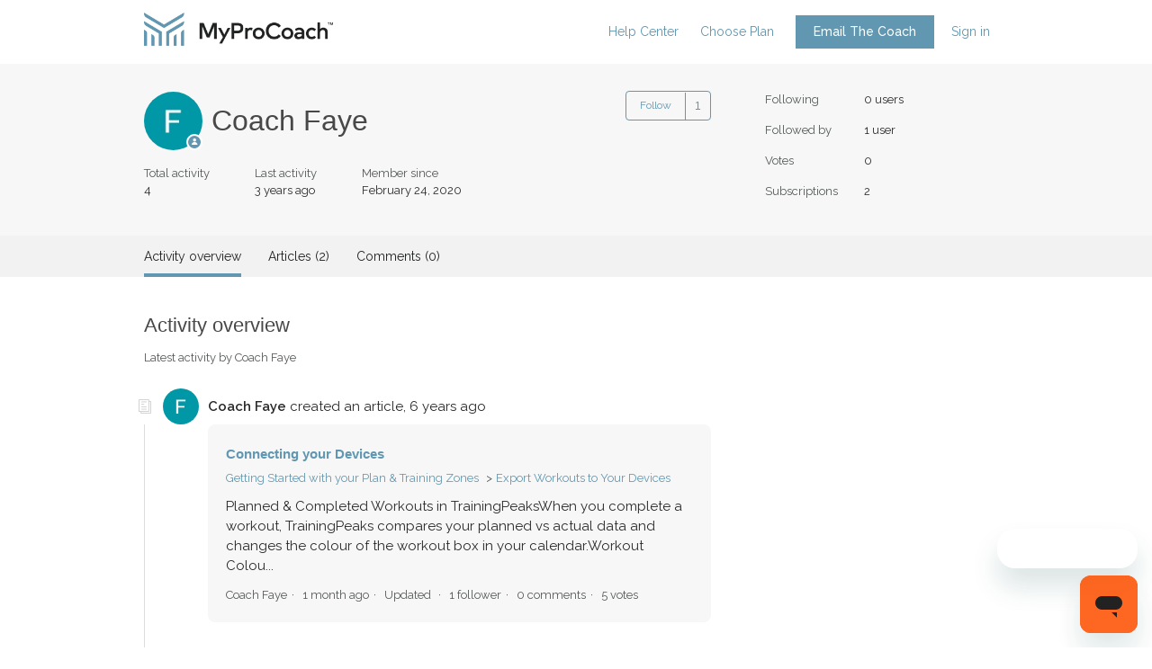

--- FILE ---
content_type: text/html; charset=utf-8
request_url: https://support.myprocoach.net/hc/en-us/profiles/379130710552-Coach-Faye
body_size: 6866
content:
<!DOCTYPE html>
<html dir="ltr" lang="en-US">
<head>
  <meta charset="utf-8" />
  <!-- v26899 -->


  <title>User profile for Coach Faye &ndash; Support &amp; Help Center | MyProCoach</title>

  <meta name="csrf-param" content="authenticity_token">
<meta name="csrf-token" content="">

  <meta name="description" content="Recent activity and contributions by Coach Faye" /><meta property="og:image" content="https://support.myprocoach.net/system/photos/360787368212/profile_image_379130710552_2212778.png" />
<meta property="og:type" content="website" />
<meta property="og:site_name" content="Support &amp; Help Center | MyProCoach" />
<meta property="og:title" content="User profile for Coach Faye" />
<meta property="og:description" content="User profile for Coach Faye" />
<meta property="og:url" content="http://support.myprocoach.net/hc/en-us/profiles/379130710552-Coach-Faye" />
<link href="https://support.myprocoach.net/hc/en-us/profiles/379130710552-Coach-Faye" rel="canonical">

  <link rel="stylesheet" href="//static.zdassets.com/hc/assets/application-f34d73e002337ab267a13449ad9d7955.css" media="all" id="stylesheet" />
    <!-- Entypo pictograms by Daniel Bruce — www.entypo.com -->
    <link rel="stylesheet" href="//static.zdassets.com/hc/assets/theming_v1_support-e05586b61178dcde2a13a3d323525a18.css" media="all" />
  <link rel="stylesheet" type="text/css" href="/hc/theming_assets/2212778/360000105871/style.css?digest=43479251460377">

  <link rel="icon" type="image/x-icon" href="/hc/theming_assets/01HZKKNSC8H6YEST75Z2NCM3H1">

    <script src="//static.zdassets.com/hc/assets/jquery-ed472032c65bb4295993684c673d706a.js"></script>
    <script async src="https://www.googletagmanager.com/gtag/js?id=G-LV0MH9YS0Y"></script>
<script>
  window.dataLayer = window.dataLayer || [];
  function gtag(){dataLayer.push(arguments);}
  gtag('js', new Date());
  gtag('config', 'G-LV0MH9YS0Y');
</script>


  <meta content="width=device-width, initial-scale=1.0, maximum-scale=1.0, user-scalable=0" name="viewport" />
<link href="https://fonts.googleapis.com/css?family=Lora:400,700,700i|Raleway:400,400i,500,500i,600,600i,700,800" rel="stylesheet">
<link rel="stylesheet" href="https://cdnjs.cloudflare.com/ajax/libs/font-awesome/4.7.0/css/font-awesome.min.css">

<script src="https://cdnjs.cloudflare.com/ajax/libs/jquery/2.0.2/jquery.min.js"></script>
<script src="///p6.zdassets.com/hc/theme_assets/79225/200068164/tp-bootstrap-min.js"></script>
<script type="text/javascript" src="//p13.zdassets.com/hc/themes/79225/202288344/script-4928b36a81915f91561fec979f065b60.js?brand_id=169234&amp;locale=en-us"></script>
<script type="text/javascript" src="//p13.zdassets.com/hc/theming_assets/79225/169234/script.js?digest=360150463491"></script>
<script src="https://code.jquery.com/jquery-3.6.0.min.js"></script>


  <script type="text/javascript" src="/hc/theming_assets/2212778/360000105871/script.js?digest=43479251460377"></script>
</head>
<body class="">
  
  
  

  

<header class="header">
  <div class="logo">
    <a href="https://www.myprocoach.net"><img src="/hc/theming_assets/01HZKKNS704XPS49FG7Z8M3YQF" alt="Logo"></a>
  </div>
  <div class="nav-wrapper">
  <a href="/hc/en-us">Help Center</a>
  <a href="https://www.myprocoach.net/plans">Choose Plan</a>
  <a class="submit-a-request" href="/hc/en-us/requests/new">Email The Coach</a>
      <a class="login" data-auth-action="signin" role="button" rel="nofollow" title="Opens a dialog" href="https://myprocoach-help.zendesk.com/access?locale=en-us&amp;brand_id=360000105871&amp;return_to=https%3A%2F%2Fsupport.myprocoach.net%2Fhc%2Fen-us%2Fprofiles%2F379130710552-Coach-Faye&amp;locale=en-us">Sign in</a>

  </div>
  <a class="submit-a-request1" href="/hc/en-us/requests/new">Email The Coach</a>
</header>

  <main role="main">
    <header class="profile-header">
  <div class="container">
    <div class="profile-info">
      <div class="avatar profile-avatar">
        
          <span class="icon-agent"></span>
        
        <img class="user-avatar" src="https://support.myprocoach.net/system/photos/360787368212/profile_image_379130710552_2212778.png" alt="Avatar"/>
      </div>
      <div class="basic-info">
        <h1 class="name">
          
            Coach Faye
          
        </h1>
      </div>
      <div class="options">
        
        
        <div class="community-follow"><div class="user-subscribe dropdown" aria-haspopup="true">
  <a class="dropdown-toggle" role="button" data-auth-action="signin" data-follower-count="1" aria-selected="false" title="Opens a sign-in dialog" href="#">Follow</a>
  <span class="dropdown-menu" role="menu" aria-expanded="false">
      <a rel="nofollow" role="menuitem" aria-selected="false" data-method="post" href="/hc/user_subscriptions.html?id=379130710552&amp;locale=en-us&amp;subscribe_to_grandchildren=false">New articles and posts</a>
      <a rel="nofollow" role="menuitem" aria-selected="false" data-method="post" href="/hc/user_subscriptions.html?id=379130710552&amp;locale=en-us&amp;subscribe_to_grandchildren=true">New articles, posts, and comments</a>
  </span>
</div>
</div>
      </div>

      

      <ul class="profile-stats profile-stats-activity">
        <li class="stat">
          <span class="stat-label">Total activity</span>
          <span class="stat-value">4</span>
        </li>
        <li class="stat">
          <span class="stat-label">Last activity</span>
          <span class="stat-value">
            
              <time datetime="2022-05-10T07:23:10Z" title="2022-05-10T07:23:10Z" data-datetime="relative">May 10, 2022 07:23</time>
            
          </span>
        </li>
        <li class="stat">
          <span class="stat-label">Member since</span>
          <span class="stat-value">
            
              <time datetime="2020-02-24T18:02:08Z" title="2020-02-24T18:02:08Z" data-format="LL" data-datetime="calendar">February 24, 2020 18:02</time>
            
          </span>
        </li>
      </ul>
    </div>
    <ul class="profile-stats profile-stats-counters">
      <li class="stat">
        <span class="stat-label">Following</span>
        <span class="stat-value">0 users</span>
      </li>
      <li class="stat">
        <span class="stat-label">Followed by</span>
        <span class="stat-value">1 user</span>
      </li>
      <li class="stat">
        <span class="stat-label">Votes</span>
        <span class="stat-value">0</span>
      </li>
      <li class="stat">
        <span class="stat-label">Subscriptions</span>
        <span class="stat-value">2</span>
      </li>
    </ul>
  </div>
</header>



  

    <nav class="profile-nav collapsible-nav">
      <ul class="collapsible-nav-list container">
        
          
            <li aria-selected=true>Activity overview</li>
          
        
          
            <li><a href="/hc/en-us/profiles/379130710552-Coach-Faye?filter_by=articles&amp;sort_by=recent_user_activity">Articles (2)</a></li>
          
        
          
            <li><a href="/hc/en-us/profiles/379130710552-Coach-Faye?filter_by=comments&amp;sort_by=recent_user_activity">Comments (0)</a></li>
          
        
      </ul>
    </nav>

    
      <div class="container">
        <section class="profile-section">

          

            <header class="profile-section-header">
              <h2 class="profile-section-title">Activity overview</h2>
              <span class="profile-section-description">Latest activity by Coach Faye</span>
            </header>

            <ul class="profile-activity-list">
              

                <li class="profile-activity profile-activity-created-article">
                  <header class="profile-activity-header">
                    <img class="user-avatar" src="https://support.myprocoach.net/system/photos/360787368212/profile_image_379130710552_2212778.png" alt="Avatar"/>
                    <p class="profile-activity-description"><span>Coach Faye</span> created an article, <time datetime="2020-02-27T12:56:40Z" title="2020-02-27T12:56:40Z" data-datetime="relative">February 27, 2020 12:56</time></p>
                  </header>

                  
                    <div class="profile-activity-contribution profile-contribution">
                      <header class="profile-contribution-header">
                        
                          <h3 class="profile-contribution-title"><a href="https://support.myprocoach.net/hc/en-us/articles/360040273691">Connecting your Devices</a></h3>
                        

                        

                        

                        
                      </header>

                      <ol class="breadcrumbs profile-contribution-breadcrumbs">
                        
                          <li title="Getting Started with your Plan &amp; Training Zones"><a href="https://support.myprocoach.net/hc/en-us/categories/360002782571-Getting-Started-with-your-Plan-Training-Zones">Getting Started with your Plan &amp; Training Zones</a></li>
                        
                          <li title="Export Workouts to Your Devices"><a href="https://support.myprocoach.net/hc/en-us/sections/4956503166233-Export-Workouts-to-Your-Devices">Export Workouts to Your Devices</a></li>
                        
                      </ol>

                      <p class="profile-contribution-body">Planned &amp; Completed Workouts in TrainingPeaksWhen you complete a workout, TrainingPeaks compares your planned vs actual data and changes the colour of the workout box in your calendar.Workout Colou...</p>

                      <ul class="meta-group">
                        
                        <li class="meta-data">Coach Faye</li>
                        
                          <li class="meta-data"><time datetime="2025-12-08T15:41:50Z" title="2025-12-08T15:41:50Z" data-datetime="relative">December 08, 2025 15:41</time></li>
                          <li class="meta-data">
                            
                              Updated
                            
                          </li>
                        
                        
                          <li class="meta-data">1 follower</li>
                        
                          <li class="meta-data">0 comments</li>
                        
                          <li class="meta-data">5 votes</li>
                        
                      </ul>
                    </div>
                  
                </li>

              

                <li class="profile-activity profile-activity-created-article">
                  <header class="profile-activity-header">
                    <img class="user-avatar" src="https://support.myprocoach.net/system/photos/360787368212/profile_image_379130710552_2212778.png" alt="Avatar"/>
                    <p class="profile-activity-description"><span>Coach Faye</span> created an article, <time datetime="2020-02-27T05:39:13Z" title="2020-02-27T05:39:13Z" data-datetime="relative">February 27, 2020 05:39</time></p>
                  </header>

                  
                    <div class="profile-activity-contribution profile-contribution">
                      <header class="profile-contribution-header">
                        
                          <h3 class="profile-contribution-title"><a href="https://support.myprocoach.net/hc/en-us/articles/360040265671">Garmin and TrainingPeaks</a></h3>
                        

                        

                        

                        
                      </header>

                      <ol class="breadcrumbs profile-contribution-breadcrumbs">
                        
                          <li title="Getting Started with your Plan &amp; Training Zones"><a href="https://support.myprocoach.net/hc/en-us/categories/360002782571-Getting-Started-with-your-Plan-Training-Zones">Getting Started with your Plan &amp; Training Zones</a></li>
                        
                          <li title="Syncing Your Devices"><a href="https://support.myprocoach.net/hc/en-us/sections/360008220331-Syncing-Your-Devices">Syncing Your Devices</a></li>
                        
                      </ol>

                      <p class="profile-contribution-body">Garmin devices integrate smoothly with TrainingPeaks, allowing your planned and completed workouts to transfer between the two platforms. Once your accounts are connected, any workout you complete ...</p>

                      <ul class="meta-group">
                        
                        <li class="meta-data">Coach Faye</li>
                        
                          <li class="meta-data"><time datetime="2026-01-12T16:51:46Z" title="2026-01-12T16:51:46Z" data-datetime="relative">January 12, 2026 16:51</time></li>
                          <li class="meta-data">
                            
                              Updated
                            
                          </li>
                        
                        
                          <li class="meta-data">1 follower</li>
                        
                          <li class="meta-data">0 comments</li>
                        
                          <li class="meta-data">10 votes</li>
                        
                      </ul>
                    </div>
                  
                </li>

              
            </ul>

          

          

        </section>
      </div>
    

    

  

  





  </main>

  <footer class="footer">
  <div class="footer-inner">
   <div class="footer-three">
    <ul>
        <li class="title-footer">Quick Links</li>
        <li><a href="https://www.myprocoach.net/plans/">Choose Your Plan</a></li>
        <li><a href="https://www.myprocoach.net/about-our-training-plans/">About Our Plans</a></li>
        <li><a href="https://www.myprocoach.net/reviews/">Reviews</a></li>
        <li><a href="https://www.myprocoach.net/calculators/">Training Calculators</a></li>
        <li><a href="https://www.myprocoach.net/my-story/">My Story</a></li>
        <li><a href="https://www.myprocoach.net/coaches/">Coaches</a></li>
        
    </ul>
    <ul>
        <li class="title-footer">Contact Us</li>
      <li><a href="/hc/en-us/requests/new"><svg xmlns="http://www.w3.org/2000/svg" height="1em" viewBox="0 0 512 512"><style>svg{fill:#6297b0}</style><path d="M64 112c-8.8 0-16 7.2-16 16v22.1L220.5 291.7c20.7 17 50.4 17 71.1 0L464 150.1V128c0-8.8-7.2-16-16-16H64zM48 212.2V384c0 8.8 7.2 16 16 16H448c8.8 0 16-7.2 16-16V212.2L322 328.8c-38.4 31.5-93.7 31.5-132 0L48 212.2zM0 128C0 92.7 28.7 64 64 64H448c35.3 0 64 28.7 64 64V384c0 35.3-28.7 64-64 64H64c-35.3 0-64-28.7-64-64V128z"/></svg> Email The Coach</a></li>
      <a class="login" data-auth-action="signin" href="/hc/en-us/signin?return_to=https%3A%2F%2Fsupport.myprocoach.net%2Fhc%2Fen-us&amp;locale=en-us"><svg xmlns="http://www.w3.org/2000/svg" height="1em" viewBox="0 0 448 512"><style>svg{fill:#6297b0}</style><path d="M224 256A128 128 0 1 0 224 0a128 128 0 1 0 0 256zm-45.7 48C79.8 304 0 383.8 0 482.3C0 498.7 13.3 512 29.7 512H418.3c16.4 0 29.7-13.3 29.7-29.7C448 383.8 368.2 304 269.7 304H178.3z"/></svg> Sign In</a> (to view all your past emails)
      <li><br>MyProCoach™ Ltd.<br>124 City Road<br>London<br>EC1V 2NX, England</li>
    </ul>
    <ul class="last-div">
        <li class="title-footer">Join Us</li>
        <li><a href="https://www.facebook.com/MyProCoach" target="_blank"><svg xmlns="http://www.w3.org/2000/svg" height="1em" viewBox="0 0 320 512"><style>svg{fill:#6297b0}</style><path d="M279.14 288l14.22-92.66h-88.91v-60.13c0-25.35 12.42-50.06 52.24-50.06h40.42V6.26S260.43 0 225.36 0c-73.22 0-121.08 44.38-121.08 124.72v70.62H22.89V288h81.39v224h100.17V288z"/></svg> Follow us on Facebook</a><br></li>
        <li><a href="https://www.youtube.com/@myprocoach123" target="_blank"><svg xmlns="http://www.w3.org/2000/svg" height="1em" viewBox="0 0 576 512"><style>svg{fill:#6297b0}</style><path d="M549.655 124.083c-6.281-23.65-24.787-42.276-48.284-48.597C458.781 64 288 64 288 64S117.22 64 74.629 75.486c-23.497 6.322-42.003 24.947-48.284 48.597-11.412 42.867-11.412 132.305-11.412 132.305s0 89.438 11.412 132.305c6.281 23.65 24.787 41.5 48.284 47.821C117.22 448 288 448 288 448s170.78 0 213.371-11.486c23.497-6.321 42.003-24.171 48.284-47.821 11.412-42.867 11.412-132.305 11.412-132.305s0-89.438-11.412-132.305zm-317.51 213.508V175.185l142.739 81.205-142.739 81.201z"/></svg> Subscribe to Phil's YouTube Channel</a><br></li>
        <li><a href="https://www.instagram.com/myprocoach_/" target="_blank"><svg xmlns="http://www.w3.org/2000/svg" height="1em" viewBox="0 0 448 512"><style>svg{fill:#6297b0}</style><path d="M224.1 141c-63.6 0-114.9 51.3-114.9 114.9s51.3 114.9 114.9 114.9S339 319.5 339 255.9 287.7 141 224.1 141zm0 189.6c-41.1 0-74.7-33.5-74.7-74.7s33.5-74.7 74.7-74.7 74.7 33.5 74.7 74.7-33.6 74.7-74.7 74.7zm146.4-194.3c0 14.9-12 26.8-26.8 26.8-14.9 0-26.8-12-26.8-26.8s12-26.8 26.8-26.8 26.8 12 26.8 26.8zm76.1 27.2c-1.7-35.9-9.9-67.7-36.2-93.9-26.2-26.2-58-34.4-93.9-36.2-37-2.1-147.9-2.1-184.9 0-35.8 1.7-67.6 9.9-93.9 36.1s-34.4 58-36.2 93.9c-2.1 37-2.1 147.9 0 184.9 1.7 35.9 9.9 67.7 36.2 93.9s58 34.4 93.9 36.2c37 2.1 147.9 2.1 184.9 0 35.9-1.7 67.7-9.9 93.9-36.2 26.2-26.2 34.4-58 36.2-93.9 2.1-37 2.1-147.8 0-184.8zM398.8 388c-7.8 19.6-22.9 34.7-42.6 42.6-29.5 11.7-99.5 9-132.1 9s-102.7 2.6-132.1-9c-19.6-7.8-34.7-22.9-42.6-42.6-11.7-29.5-9-99.5-9-132.1s-2.6-102.7 9-132.1c7.8-19.6 22.9-34.7 42.6-42.6 29.5-11.7 99.5-9 132.1-9s102.7-2.6 132.1 9c19.6 7.8 34.7 22.9 42.6 42.6 11.7 29.5 9 99.5 9 132.1s2.7 102.7-9 132.1z"/></svg> Connect on Instagram</a><br></li>
        <li><a href="https://www.ironman.com/triclubs" target="_blank"><svg xmlns="http://www.w3.org/2000/svg" height="1em" viewBox="0 0 640 512"><style>svg{fill:#6297b0}</style><path d="M579.8 267.7c56.5-56.5 56.5-148 0-204.5c-50-50-128.8-56.5-186.3-15.4l-1.6 1.1c-14.4 10.3-17.7 30.3-7.4 44.6s30.3 17.7 44.6 7.4l1.6-1.1c32.1-22.9 76-19.3 103.8 8.6c31.5 31.5 31.5 82.5 0 114L422.3 334.8c-31.5 31.5-82.5 31.5-114 0c-27.9-27.9-31.5-71.8-8.6-103.8l1.1-1.6c10.3-14.4 6.9-34.4-7.4-44.6s-34.4-6.9-44.6 7.4l-1.1 1.6C206.5 251.2 213 330 263 380c56.5 56.5 148 56.5 204.5 0L579.8 267.7zM60.2 244.3c-56.5 56.5-56.5 148 0 204.5c50 50 128.8 56.5 186.3 15.4l1.6-1.1c14.4-10.3 17.7-30.3 7.4-44.6s-30.3-17.7-44.6-7.4l-1.6 1.1c-32.1 22.9-76 19.3-103.8-8.6C74 372 74 321 105.5 289.5L217.7 177.2c31.5-31.5 82.5-31.5 114 0c27.9 27.9 31.5 71.8 8.6 103.9l-1.1 1.6c-10.3 14.4-6.9 34.4 7.4 44.6s34.4 6.9 44.6-7.4l1.1-1.6C433.5 260.8 427 182 377 132c-56.5-56.5-148-56.5-204.5 0L60.2 244.3z"/></svg> Join MyProCoach IRONMAN TriClub</a><br></li>
        <li><a href="https://https://www.strava.com/clubs/512060" target="_blank"><svg xmlns="http://www.w3.org/2000/svg" height="1em" viewBox="0 0 384 512"><style>svg{fill:#6297b0}</style><path d="M158.4 0L7 292h89.2l62.2-116.1L220.1 292h88.5zm150.2 292l-43.9 88.2-44.6-88.2h-67.6l112.2 220 111.5-220z"/></svg> Join MyProCoach Strava Club</a><br></li>
        <li><a href="https://jakroo.com/store-front?storeId=HkvCFv9NK" target="_blank"><svg xmlns="http://www.w3.org/2000/svg" height="1em" viewBox="0 0 640 512"><style>svg{fill:#6297b0}</style><path d="M211.8 0c7.8 0 14.3 5.7 16.7 13.2C240.8 51.9 277.1 80 320 80s79.2-28.1 91.5-66.8C413.9 5.7 420.4 0 428.2 0h12.6c22.5 0 44.2 7.9 61.5 22.3L628.5 127.4c6.6 5.5 10.7 13.5 11.4 22.1s-2.1 17.1-7.8 23.6l-56 64c-11.4 13.1-31.2 14.6-44.6 3.5L480 197.7V448c0 35.3-28.7 64-64 64H224c-35.3 0-64-28.7-64-64V197.7l-51.5 42.9c-13.3 11.1-33.1 9.6-44.6-3.5l-56-64c-5.7-6.5-8.5-15-7.8-23.6s4.8-16.6 11.4-22.1L137.7 22.3C155 7.9 176.7 0 199.2 0h12.6z"/></svg> Race in MyProCoach Team Kit</a><br></li>
        <li><a href="https://www.myprocoach.net/blog" target="_blank"><svg xmlns="http://www.w3.org/2000/svg" height="1em" viewBox="0 0 448 512"><style>svg{fill:#6297b0}</style><path d="M0 64C0 46.3 14.3 32 32 32c229.8 0 416 186.2 416 416c0 17.7-14.3 32-32 32s-32-14.3-32-32C384 253.6 226.4 96 32 96C14.3 96 0 81.7 0 64zM0 416a64 64 0 1 1 128 0A64 64 0 1 1 0 416zM32 160c159.1 0 288 128.9 288 288c0 17.7-14.3 32-32 32s-32-14.3-32-32c0-123.7-100.3-224-224-224c-17.7 0-32-14.3-32-32s14.3-32 32-32z"/></svg> Subscribe to Phil's Blog</a><br></li>
      <br>
      
  
        <p class="small">&copy; 2010-2022 MyProCoach™ Ltd.</p>
      
    </ul>
</div>
  </div>
</footer>
<script type="text/javascript" src="//cdn.jsdelivr.net/gh/kenwheeler/slick@1.8.1/slick/slick.min.js"></script>


  <!-- / -->

  
  <script src="//static.zdassets.com/hc/assets/en-us.bbb3d4d87d0b571a9a1b.js"></script>
  

  <script type="text/javascript">
  /*

    Greetings sourcecode lurker!

    This is for internal Zendesk and legacy usage,
    we don't support or guarantee any of these values
    so please don't build stuff on top of them.

  */

  HelpCenter = {};
  HelpCenter.account = {"subdomain":"myprocoach-help","environment":"production","name":"myprocoach.net"};
  HelpCenter.user = {"identifier":"da39a3ee5e6b4b0d3255bfef95601890afd80709","email":null,"name":"","role":"anonymous","avatar_url":"https://assets.zendesk.com/hc/assets/default_avatar.png","is_admin":false,"organizations":[],"groups":[]};
  HelpCenter.internal = {"asset_url":"//static.zdassets.com/hc/assets/","web_widget_asset_composer_url":"https://static.zdassets.com/ekr/snippet.js","current_session":{"locale":"en-us","csrf_token":null,"shared_csrf_token":null},"usage_tracking":{"event":"user_profile_viewed","data":"[base64]--59dcc22963f35297a6b4afdb93066454a68e5e45","url":"https://support.myprocoach.net/hc/activity"},"current_record_id":null,"current_record_url":null,"current_record_title":null,"current_text_direction":"ltr","current_brand_id":360000105871,"current_brand_name":"myprocoach.net","current_brand_url":"https://myprocoach-help.zendesk.com","current_brand_active":true,"current_path":null,"show_autocomplete_breadcrumbs":true,"user_info_changing_enabled":false,"has_user_profiles_enabled":true,"has_end_user_attachments":true,"user_aliases_enabled":false,"has_anonymous_kb_voting":true,"has_multi_language_help_center":false,"show_at_mentions":true,"embeddables_config":{"embeddables_web_widget":true,"embeddables_help_center_auth_enabled":true,"embeddables_connect_ipms":false},"answer_bot_subdomain":"static","gather_plan_state":"subscribed","has_article_verification":false,"has_gather":true,"has_ckeditor":false,"has_community_enabled":false,"has_community_badges":false,"has_community_post_content_tagging":false,"has_gather_content_tags":false,"has_guide_content_tags":true,"has_user_segments":true,"has_answer_bot_web_form_enabled":false,"has_garden_modals":false,"theming_cookie_key":"hc-da39a3ee5e6b4b0d3255bfef95601890afd80709-2-preview","is_preview":false,"has_search_settings_in_plan":true,"theming_api_version":1,"theming_settings":{"brand_color":"rgba(97, 151, 176, 1)","brand_text_color":"#FFFFFF","text_color":"rgba(33, 35, 34, 1)","link_color":"rgba(97, 151, 176, 1)","background_color":"#FFFFFF","heading_font":"Helvetica, Arial, sans-serif","text_font":"Helvetica, Arial, sans-serif","logo":"/hc/theming_assets/01HZKKNS704XPS49FG7Z8M3YQF","favicon":"/hc/theming_assets/01HZKKNSC8H6YEST75Z2NCM3H1","homepage_background_image":"/hc/theming_assets/01HZKKNTJTBZ10QS5FEMP3NJF5","community_background_image":"/hc/theming_assets/01HZKKNTS10T0ZNB1KVWZPVEN2","community_image":"/hc/theming_assets/01HZKKNTYC27DK0X721PMMP245"},"has_pci_credit_card_custom_field":false,"help_center_restricted":false,"is_assuming_someone_else":false,"flash_messages":[],"user_photo_editing_enabled":true,"user_preferred_locale":"en-us","base_locale":"en-us","login_url":"https://myprocoach-help.zendesk.com/access?locale=en-us\u0026brand_id=360000105871\u0026return_to=https%3A%2F%2Fsupport.myprocoach.net%2Fhc%2Fen-us%2Fprofiles%2F379130710552-Coach-Faye","has_alternate_templates":false,"has_custom_statuses_enabled":false,"has_hc_generative_answers_setting_enabled":true,"has_generative_search_with_zgpt_enabled":false,"has_suggested_initial_questions_enabled":false,"has_guide_service_catalog":false,"has_service_catalog_search_poc":false,"has_service_catalog_itam":false,"has_csat_reverse_2_scale_in_mobile":false,"has_knowledge_navigation":false,"has_unified_navigation":false,"has_unified_navigation_eap_access":true,"has_csat_bet365_branding":false,"version":"v26899","dev_mode":false};
</script>

  
  <script src="//static.zdassets.com/hc/assets/moment-3b62525bdab669b7b17d1a9d8b5d46b4.js"></script>
  <script src="//static.zdassets.com/hc/assets/hc_enduser-3fe137bd143765049d06e1494fc6f66f.js"></script>
  
  
</body>
</html>

--- FILE ---
content_type: text/css; charset=utf-8
request_url: https://support.myprocoach.net/hc/theming_assets/2212778/360000105871/style.css?digest=43479251460377
body_size: 20283
content:
@charset "UTF-8";
/***** Base *****/
* {
  box-sizing: border-box;
}

body {
  background-color: #FFFFFF;
  color: rgba(42, 42, 42, 1);
  font-family: 'Raleway', sans-serif;
  font-size: 15px;
  font-weight: 400;
  line-height: 1.5;
  -webkit-font-smoothing: antialiased;
}

@media (min-width: 1024px) {
  body > main {
    min-height: 65vh;

  }
}

h1, h2, h3, h4, h5, h6 {
  font-family: Helvetica, Arial, sans-serif;
  font-weight: 400;
  margin-top: 0;
  color: #484848;
}

h1 {
  font-size: 32px;
}

h2 {
  font-size: 22px;
}

h3 {
  font-size: 18px;
  font-weight: 600;
}

h4 {
  font-size: 16px;
}

a {
  color: rgba(97, 151, 176, 1);
  text-decoration: none;
}

a:hover, a:active, a:focus {
  text-decoration: none;
  color: #763626;
}

input,
textarea {
  color: #000;
  font-size: 14px;
}

input {
  font-weight: 300;
  max-width: 100%;
  box-sizing: border-box;
  outline: none;
  transition: border .12s ease-in-out;
}

input:focus {
  border: 1px solid rgba(97, 151, 176, 1);
}

input[disabled] {
  background-color: #ddd;
}

select {
  -webkit-appearance: none;
  -moz-appearance: none;
  background: url(/hc/theming_assets/01HZKKNBA59SX09XYS5F1QAMTZ) no-repeat #fff;
  background-position: right 10px center;
  border: 1px solid #ddd;
  border-radius: 4px;
  padding: 8px 30px 8px 10px;
  outline: none;
  color: #555;
  width: 100%;
}

select:focus {
  border: 1px solid rgba(97, 151, 176, 1);
}

select::-ms-expand {
  display: none;
}

textarea {
  border: 1px solid #ddd;
  border-radius: 2px;
  resize: vertical;
  width: 100%;
  outline: none;
  padding: 10px;
}

textarea:focus {
  border: 1px solid rgba(97, 151, 176, 1);
}

.container {
  max-width: 960px;
  margin: 0 auto;
  padding: 0 5%;
}

@media (min-width: 1160px) {
  .container {
    padding: 0;
    width: 90%;
  }
}

.container-divider {
  border-top: 1px solid #ddd;
  margin-bottom: 20px;
}

ul {
  list-style: none;
  margin: 0;
  padding: 0;
}

.error-page {
  max-width: 1160px;
  margin: 0 auto;
  padding: 0 5%;
}

@media (min-width: 1160px) {
  .error-page {
    padding: 0;
    width: 90%;
  }
}

.dropdown-toggle::after {
  color: inherit;
}

/***** Buttons *****/
.button, [role="button"] {
  border: 1px solid rgba(97, 151, 176, 1);
  border-radius: 4px;
  color: rgba(97, 151, 176, 1);
  cursor: pointer;
  display: inline-block;
  font-size: 12px;
  line-height: 2.34;
  margin: 0;
  padding: 0 20px;
  text-align: center;
  transition: background-color .12s ease-in-out, border-color .12s ease-in-out, color .15s ease-in-out;
  user-select: none;
  white-space: nowrap;
  width: 100%;
  -webkit-touch-callout: none;
}

@media (min-width: 768px) {
  .button, [role="button"] {
    width: auto;
  }
}

.button::after, [role="button"]::after {
  color: rgba(97, 151, 176, 1);
}

.button:hover, .button:active, .button:focus, .button[aria-selected="true"], [role="button"]:hover, [role="button"]:active, [role="button"]:focus, [role="button"][aria-selected="true"] {
  background-color: rgba(97, 151, 176, 1);
  color: #FFFFFF;
  text-decoration: none;
}

.button[aria-selected="true"]:hover, .button[aria-selected="true"]:focus, .button[aria-selected="true"]:active, [role="button"][aria-selected="true"]:hover, [role="button"][aria-selected="true"]:focus, [role="button"][aria-selected="true"]:active {
  background-color: #396072;
  border-color: #396072;
}

.button[data-disabled], [role="button"][data-disabled] {
  cursor: default;
}

.button-large, input[type="submit"] {
  background-color: rgba(97, 151, 176, 1);
  border: 1px solid rgba(51, 107, 135, 1);
  color: #FFFFFF;
  font-size: 16px;
  font-weight: 400;
  line-height: 2.72;
  padding: 0 1.9286em;
  width: 100%;
}

@media (min-width: 768px) {
  .button-large, input[type="submit"] {
    width: auto;
  }
}

.button-large:hover, .button-large:active, .button-large:focus, input[type="submit"]:hover, input[type="submit"]:active, input[type="submit"]:focus {
  background-color: #396072;
}

.button-large[disabled], input[type="submit"][disabled] {
  background-color: #ddd;
}

.button-secondary {
  color: #535855;
  border: 1px solid #ddd;
  background-color: transparent;
}

.button-secondary:hover, .button-secondary:focus, .button-secondary:active {
  color: rgba(33, 35, 34, 1);
  border: 1px solid #ddd;
  background-color: #f7f7f7;
}

/***** Tables *****/
.table {
  width: 100%;
  table-layout: fixed;
}

@media (min-width: 768px) {
  .table {
    table-layout: auto;
  }
}

.table th,
.table th a {
  color: #535855;
  font-size: 13px;
  font-weight: 300;
  text-align: left;
}

[dir="rtl"] .table th, [dir="rtl"]
.table th a {
  text-align: right;
}

.table tr {
  border-bottom: 1px solid #ddd;
  display: block;
  padding: 20px 0;
}

@media (min-width: 768px) {
  .table tr {
    display: table-row;
  }
}

.table td {
  display: block;
}

@media (min-width: 768px) {
  .table td {
    display: table-cell;
  }
}

@media (min-width: 1024px) {
  .table td, .table th {
    padding: 20px 30px;
  }
}

@media (min-width: 768px) {
  .table td, .table th {
    padding: 10px 20px;
    height: 60px;
  }
}

/***** Forms *****/
.form {
  max-width: 650px;
}

.form-field ~ .form-field {
  margin-top: 25px;
}

.form-field label {
  display: block;
  font-size: 13px;
  margin-bottom: 5px;
}

.form-field input {
  border: 1px solid #ddd;
  border-radius: 4px;
  padding: 10px;
  width: 100%;
}

.form-field input:focus {
  border: 1px solid rgba(97, 151, 176, 1);
}

.form-field input[type="text"] {
  border: 1px solid #ddd;
  border-radius: 4px;
}

.form-field input[type="text"]:focus {
  border: 1px solid rgba(97, 151, 176, 1);
}

.form-field input[type="checkbox"] {
  width: auto;
}

.form-field .nesty-input {
  border-radius: 4px;
  height: 40px;
  line-height: 40px;
  outline: none;
  vertical-align: middle;
}

.form-field .nesty-input:focus {
  border: 1px solid rgba(97, 151, 176, 1);
  text-decoration: none;
}

.form-field textarea {
  vertical-align: middle;
}

.form-field input[type="checkbox"] + label {
  margin: 0 0 0 10px;
}

.form-field.required > label::after {
  content: "*";
  color: #f00;
  margin-left: 2px;
}

.form-field p {
  color: #212322;
  font-size: 12px;
  margin: 5px 0;
}

[data-loading="true"] input,
[data-loading="true"] textarea {
  background: transparent url(/hc/theming_assets/01HZKKNB5ZDAPR2XEW8WY5MM5G) 99% 50% no-repeat;
  background-size: 16px 16px;
}

.form footer {
  margin-top: 40px;
  padding-top: 30px;
}

.form footer a {
  color: #535855;
  cursor: pointer;
  margin-right: 15px;
}

.form .suggestion-list {
  font-size: 13px;
  margin-top: 30px;
}

.form .suggestion-list label {
  border-bottom: 1px solid #ddd;
  display: block;
  padding-bottom: 5px;
}

.form .suggestion-list li {
  padding: 10px 0;
}

.form .suggestion-list li a:visited {
  color: #396072;
}

/***** Header *****/
.header {
  max-width: 960px;
  margin: 0 auto;
  padding: 0 5%;
  position: relative;
  align-items: center;
  display: flex;
  height: 71px;
  justify-content: space-between;
}

@media (min-width: 1160px) {
  .header {
    padding: 0;
    width: 90%;
  }
}

.logo img {
  max-height: 37px;
}

.user-nav {
  display: inline-block;
  position: absolute;
  white-space: nowrap;
}

@media (min-width: 768px) {
  .user-nav {
    position: relative;
  }
}

.user-nav[aria-expanded="true"] {
  background-color: #fff;
  box-shadow: 0 0 4px 0 rgba(0, 0, 0, 0.15), 0 4px 10px 0 rgba(0, 0, 0, 0.1);
  border: solid 1px #ddd;
  right: 0;
  left: 0;
  top: 71px;
  z-index: 1;
}

.user-nav[aria-expanded="true"] > a {
  display: block;
  margin: 20px;
}

.nav-wrapper a {
  border: 0;
  color: rgba(97, 151, 176, 1);
  display: none;
  font-size: 14px;
  padding: 0 20px 0 0;
  width: auto;
}

@media (min-width: 768px) {
  .nav-wrapper a {
    display: inline-block;
  }
}

[dir="rtl"] .nav-wrapper a {
  padding: 0 0 0 20px;
}

.nav-wrapper a:hover, .nav-wrapper a:focus, .nav-wrapper a:active {
  background-color: transparent;
  color: rgba(97, 151, 176, 1);
  text-decoration: underline;
}

.nav-wrapper a.login {
  display: inline-block;
}

.nav-wrapper .icon-menu {
  display: inline-block;
  margin-right: 10px;
  color: rgba(97, 151, 176, 1);
}

@media (min-width: 768px) {
  .nav-wrapper .icon-menu {
    display: none;
  }
}

[dir="rtl"] .nav-wrapper .icon-menu {
  margin-left: 10px;
  margin-right: 0;
}

/***** User info in header *****/
.user-info {
  display: inline-block;
}

.user-info .dropdown-toggle::after {
  display: none;
}

@media (min-width: 768px) {
  .user-info .dropdown-toggle::after {
    display: inline-block;
  }
}

.user-info > [role="button"] {
  border: 0;
  color: rgba(97, 151, 176, 1);
  min-width: 0;
  padding: 0;
  white-space: nowrap;
}

.user-info > [role="button"]:hover {
  color: rgba(97, 151, 176, 1);
  background-color: transparent;
}

.user-info > [role="button"]::after {
  color: rgba(97, 151, 176, 1);
  padding-right: 15px;
}

[dir="rtl"] .user-info > [role="button"]::after {
  padding-left: 15px;
  padding-right: 0;
}

#user #user-name {
  display: none;
  font-size: 14px;
}

@media (min-width: 768px) {
  #user #user-name {
    display: inline-block;
  }
}

#user #user-name:hover {
  text-decoration: underline;
}

/***** User avatar *****/
.user-avatar {
  height: 25px;
  width: 25px;
  border-radius: 50%;
  display: inline-block;
  vertical-align: middle;
}

.avatar {
  display: inline-block;
  position: relative;
}

.avatar img {
  height: 40px;
  width: 40px;
}

.avatar .icon-agent::before {
  background-color: rgba(97, 151, 176, 1);
  border: 2px solid #fff;
  border-radius: 50%;
  bottom: -4px;
  color: #FFFFFF;
  content: "\1F464";
  font-size: 14px;
  height: 14px;
  line-height: 14px;
  position: absolute;
  right: -2px;
  text-align: center;
  width: 14px;
}

/***** Footer *****/
.footer {
  border-top: 1px solid #ddd;
  margin-top: 60px;
  padding-top: 40px;
  padding-bottom: 40px;
  background: #f9f9f9;
}

.footer a {
  color: #6197B0;
}

.footer-inner {
  max-width: 960px;
  margin: 0 auto;
  padding: 0 5%;
}

@media (min-width: 1160px) {
  .footer-inner {
    padding: 0;
    width: 90%;
  }
}

.footer-language-selector {
  color: #535855;
  display: inline-block;
  font-weight: 300;
}

/***** Breadcrumbs *****/
.breadcrumbs {
  margin: 0 0 15px 0;
  padding: 0;
}

@media (min-width: 768px) {
  .breadcrumbs {
    margin: 0;
  }
}

.breadcrumbs li {
  color: #535855;
  display: inline;
  font-weight: 300;
  font-size: 13px;
  max-width: 450px;
  overflow: hidden;
  text-overflow: ellipsis;
}

.breadcrumbs li + li::before {
  content: ">";
  margin: 0 4px;
}

.breadcrumbs li a:visited {
  color: rgba(97, 151, 176, 1);
}

/***** Search field *****/
.search {
  position: relative;
      display: flex;
}

.search input[type="search"] {
  border: 1px solid #ddd;
  box-sizing: border-box;
  color: #999;
  height: 45px;
  padding-left: 40px;
  padding-right: 20px;
  -webkit-appearance: none;
  width: 100%;
      font-size: 16px; 
    font-family: 'Raleway', sans-serif;
}


}

[dir="rtl"] .search input[type="search"] {
  padding-right: 40px;
  padding-left: 20px;
}

.search input[type="search"]:focus {
  border: 1px solid rgba(97, 151, 176, 1);
  color: #555;
}

.search::before {
  position: relative;
  top: 50%;
  transform: translateY(-50%);
  background-color: #fff;
  color: #afafaf;
  content: "\1F50D";
  font-size: 20px;
  position: absolute;
  left: 15px;
}

[dir="rtl"] .search::before {
  right: 15px;
  left: auto;
}

.search-full input[type="search"] {
  border: 1px solid #fff;
}

/***** Hero component *****/
.hero {
  background-image: url(/hc/theming_assets/01HZKKNTJTBZ10QS5FEMP3NJF5);
  background-position: center;
  background-size: cover;
  height: 330px;
  padding: 0 20px;
  text-align: center;
  width: 100%;
}

.hero-inner {
  position: relative;
  top: 50%;
  transform: translateY(-50%);
  max-width: 825px;
  margin: 0 auto;
}

.page-header {
  display: flex;
  flex-direction: column;
  flex-wrap: wrap;
  justify-content: space-between;
  margin: 10px 0;
}

@media (min-width: 768px) {
  .page-header {
    align-items: baseline;
    flex-direction: row;
    margin: 0;
  }
}

.page-header .section-subscribe {
  flex-shrink: 0;
  margin-bottom: 10px;
}

@media (min-width: 768px) {
  .page-header .section-subscribe {
    margin-bottom: 0;
  }
}

.page-header h1 {
  flex-grow: 1;
  margin-bottom: 10px;
}

.page-header-description {
  font-style: italic;
  font-weight: 300;
  margin: 0 0 30px 0;
  word-break: break-word;
}

@media (min-width: 1024px) {
  .page-header-description {
    flex-basis: 100%;
  }
}

.page-header .icon-lock::before {
  content: "\1F512";
  font-size: 20px;
  position: relative;
  left: -5px;
  vertical-align: baseline;
}

.sub-nav {
  display: flex;
  flex-direction: column;
  justify-content: space-between;
  margin-bottom: 30px;
  min-height: 50px;
  padding-bottom: 15px;
}

@media (min-width: 768px) {
  .sub-nav {
    align-items: baseline;
    flex-direction: row;
  }
}

@media (min-width: 768px) {
  .sub-nav input[type="search"] {
    min-width: 300px;
  }
}

.sub-nav input[type="search"]::after {
  font-size: 15px;
}

/***** Blocks *****/
/* Used in Homepage#categories and Community#topics */
.blocks-list {
  display: flex;
  flex-wrap: wrap;
  justify-content: flex-start;
  list-style: none;
  padding: 0;
}

@media (min-width: 768px) {
  .blocks-list {
    margin: 0 -15px;
  }
}

.blocks-item {
  border: 1px solid #c2c8cc;
  box-sizing: border-box;
  color: rgba(97, 151, 176, 1);
  display: flex;
  flex: 1 0 298px;
  flex-direction: column;
  justify-content: center;
  margin: 0 0 30px;
  max-width: 100%;
  text-align: center;
}

@media (min-width: 768px) {
  .blocks-item {
    margin: 0 15px 10px;
  }
}

.blocks-item:hover, .blocks-item:focus, .blocks-item:active {
  background-color: rgba(97, 151, 176, 1);
}

.blocks-item:hover *, .blocks-item:focus *, .blocks-item:active * {
  color: #FFFFFF;
  text-decoration: none;
}

.blocks-item-internal {
  background-color: transparent;
  border: 1px solid #ddd;
}

.blocks-item-internal .icon-lock::before {
  content: "\1F512";
  font-size: 15px;
  bottom: 5px;
  position: relative;
}

.blocks-item-internal a {
  color: rgba(33, 35, 34, 1);
}

.blocks-item-link {
  color: rgba(97, 151, 176, 1);
  padding: 20px 30px;
}

.blocks-item-link:hover, .blocks-item-link:focus, .blocks-item-link:active {
  text-decoration: none;
}

.blocks-item-title {
  margin-bottom: 0;
}

.blocks-item-description {
  font-weight: 300;
  margin: 0;
}

.blocks-item-description:not(:empty) {
  margin-top: 10px;
}

/***** Homepage *****/
.section {
  margin-bottom: 40px;
}

@media (min-width: 768px) {
  .section {
    margin-bottom: 60px;
  }
}

.section h2 {
  margin-bottom: 10px;
  text-align: center;
}

/***** Promoted articles *****/
.promoted-articles {
  display: flex;
  flex-direction: column;
  flex-wrap: wrap;
}

@media (min-width: 1024px) {
  .promoted-articles {
    flex-direction: row;
  }
}

.promoted-articles-item {
  flex: 1 0 auto;
}

@media (min-width: 1024px) {
  .promoted-articles-item {
    align-self: flex-end;
    flex: 0 0 auto;
    padding-right: 30px;
    width: 33%;
    /* Three columns on desktop */
  }
  [dir="rtl"] .promoted-articles-item {
    padding: 0 0 0 30px;
  }
}

.promoted-articles-item:nth-child(3n) {
  padding-right: 0;
}

.promoted-articles-item a {
  border-bottom: 1px solid #ddd;
  color: rgba(33, 35, 34, 1);
  display: block;
  padding: 15px 0;
}

.promoted-articles-item:last-child a {
  border: 0;
}

@media (min-width: 1024px) {
  .promoted-articles-item:last-child a {
    border-bottom: 1px solid #ddd;
  }
}

/***** Community section in homepage *****/
.community {
  text-align: center;
}

.community-image {
  min-height: 300px;
  background-image: url(/hc/theming_assets/01HZKKNTYC27DK0X721PMMP245);
  background-position: center;
  background-repeat: no-repeat;
  max-width: 100%;
}

.community,
.activity {
  border-top: 1px solid #ddd;
  padding: 30px 0;
}

/***** Recent activity *****/
.recent-activity-header {
  margin-bottom: 10px;
  text-align: center;
}

.recent-activity-list {
  padding: 0;
}

.recent-activity-item {
  border-bottom: 1px solid #ddd;
  overflow: auto;
  padding: 20px 0;
}

.recent-activity-item-parent {
  font-size: 16px;
}

.recent-activity-item-parent, .recent-activity-item-link {
  margin: 6px 0;
  color: #484848;
  display: inline-block;
  width: 100%;
}

@media (min-width: 768px) {
  .recent-activity-item-parent, .recent-activity-item-link {
    width: 70%;
    margin: 0;
  }
}

.recent-activity-item-link {
  font-size: 14px;
  font-weight: 300;
}

.recent-activity-item-meta {
  margin: 15px 0 0 0;
  float: none;
}

@media (min-width: 768px) {
  .recent-activity-item-meta {
    margin: 0;
    float: right;
  }
  [dir="rtl"] .recent-activity-item-meta {
    float: left;
  }
}

.recent-activity-item-time, .recent-activity-item-comment {
  color: #535855;
  display: inline-block;
  font-size: 13px;
  font-weight: 300;
}

.recent-activity-item-comment {
  padding-left: 5px;
}

[dir="rtl"] .recent-activity-item-comment {
  padding: 0 5px 0 0;
}

.recent-activity-item-comment::before {
  display: inline-block;
}

.recent-activity-item-comment span::before {
  color: rgba(97, 151, 176, 1);
  content: "\1F4AC";
  display: inline-block;
  font-size: 15px;
  padding-right: 3px;
  vertical-align: middle;
}

[dir="rtl"] .recent-activity-item-comment span::before {
  padding-left: 3px;
}

.recent-activity-controls {
  padding-top: 15px;
}

/***** Category pages *****/
.category-container {
  display: flex;
  justify-content: flex-end;
}

.category-content {
  flex: 1;
}

@media (min-width: 1024px) {
  .category-content {
    flex: 0 0 80%;
  }
}

.section-tree {
  display: flex;
  flex-direction: column;
  flex-wrap: wrap;
  justify-content: space-between;
}

@media (min-width: 768px) {
  .section-tree {
    flex-direction: row;
  }
}

.section-tree .section {
  flex: initial;
}

@media (min-width: 768px) {
  .section-tree .section {
    flex: 0 0 45%;
    /* Two columns for tablet and desktop. Leaving 5% separation between columns */
  }
}

.section-tree .icon-lock::before {
  vertical-align: baseline;
}

.section-tree-title {
  margin-bottom: 0;
}

.section-tree-title a {
  color: rgba(33, 35, 34, 1);
}

.section-tree .see-all-articles {
display: inline-block;
  padding: 15px 0;
}

.article-list-item {
  border-bottom: 1px solid #ddd;
  font-size: 16px;
  padding: 15px 0;
}

.article-list-item a {
  color: rgba(33, 35, 34, 1);
}

.icon-star::before {
  color: rgba(97, 151, 176, 1);
  font-size: 18px;
}

/***** Section pages *****/
.section-container {
  display: flex;
  justify-content: flex-end;
}

.section-content {
  flex: 1;
}

@media (min-width: 1024px) {
  .section-content {
    flex: 0 0 80%;
  }
}

.section-subscribe .dropdown-toggle::after {
  display: none;
}

/***** Article *****/
.article {
  /*
  * The article grid is defined this way to optimize readability:
  * Sidebar | Content | Free space
  * 17%     | 66%     | 17%
  */
  flex: 1 0 auto;
}

@media (min-width: 1024px) {
  .article {
    flex: 1 0 66%;
    max-width: 66%;
    min-width: 640px;
    padding: 0 30px;
  }
}

.article-container {
  display: flex;
  flex-direction: column;
}

@media (min-width: 1024px) {
  .article-container {
    flex-direction: row;
  }
}

.article-header {
  align-items: flex-start;
  display: flex;
  flex-direction: column;
  flex-wrap: wrap;
  justify-content: space-between;
  margin-bottom: 40px;
  margin-top: 20px;
}

@media (min-width: 768px) {
  .article-header {
    flex-direction: row;
    margin-top: 0;
  }
}

.article-author {
  margin-bottom: 10px;
}

@media (min-width: 768px) {
  .article-title {
    flex-basis: 100%;
    /* Take entire row */
  }
}

.article-title .icon-lock::before {
  content: "\1F512";
  font-size: 20px;
  position: relative;
  left: -5px;
  vertical-align: baseline;
}

.article [role="button"] {
  flex-shrink: 0;
  /*Avoid collapsing elements in Safari (https://github.com/philipwalton/flexbugs#1-minimum-content-sizing-of-flex-items-not-honored)*/
  width: 100%;
}

@media (min-width: 768px) {
  .article [role="button"] {
    width: auto;
  }
}

.article-info {
  max-width: 100%;
}

.article-meta {
  display: inline-block;
  margin-left: 10px;
  vertical-align: middle;
}

.article-body img {
  height: auto;
  max-width: 100%;
}

.article-body ul, .article-body ol {
  padding-left: 20px;
  list-style-position: outside;
  margin: 20px 0 20px 20px;
}

[dir="rtl"] .article-body ul, [dir="rtl"] .article-body ol {
  padding-right: 20px;
  padding-left: 0;
  margin-left: 0;
  margin-right: 20px;
}

.article-body ul > ul, .article-body ol > ol, .article-body ol > ul, .article-body ul > ol, .article-body li > ul, .article-body li > ol {
  margin: 0;
}

.article-body ul {
  list-style-type: disc;
}

.article-body a:visited {
  color: #396072;
}

.article-body code {
  background: #f7f7f7;
  border: 1px solid #ddd;
  border-radius: 3px;
  padding: 0 5px;
  margin: 0 2px;
}

.article-body pre {
  background: #f7f7f7;
  border: 1px solid #ddd;
  border-radius: 3px;
  padding: 10px 15px;
  overflow: auto;
  white-space: pre;
}

.article-body blockquote {
  border-left: 1px solid #ddd;
  color: #535855;
  font-style: italic;
  padding: 0 15px;
}

.article-body > p:last-child {
  margin-bottom: 0;
}

.article-content {
  line-height: 1.6;
  margin: 40px 0;
  word-wrap: break-word;
}

.article-footer {
  align-items: center;
  display: flex;
  justify-content: space-between;
  padding-bottom: 20px;
}

.article-comment-count {
  color: #535855;
  font-weight: 300;
}

.article-comment-count:hover {
  text-decoration: none;
}

.article-comment-count .icon-comments {
  color: rgba(97, 151, 176, 1);
  content: "\1F4AC";
  display: inline-block;
  font-size: 18px;
  padding: 5px;
}

.article-sidebar {
  border-bottom: 1px solid #ddd;
  border-top: 1px solid #ddd;
  flex: 1 0 auto;
  margin-bottom: 20px;
  padding: 0;
}

@media (min-width: 1024px) {
  .article-sidebar {
    border: 0;
    flex: 0 0 17%;
    height: auto;
  }
}

.article-relatives {
  border-top: 1px solid #ddd;
  display: flex;
  flex-direction: column;
  padding: 20px 0;
}

@media (min-width: 768px) {
  .article-relatives {
    flex-direction: row;
  }
}

.article-relatives > * {
  flex: 1 0 auto;
  margin-right: 0;
}

.article-relatives > *:last-child {
  margin: 0;
}

@media (min-width: 768px) {
  .article-relatives > * {
    margin-right: 20px;
  }
}

.article-votes {
  border-top: 1px solid #ddd;
  padding: 30px 0;
  text-align: center;
}

.article-vote {
  background: transparent;
  border: 1px solid rgba(97, 151, 176, 1);
  color: rgba(97, 151, 176, 1);
  margin: 10px 5px;
  min-width: 90px;
  width: auto;
}

.article-vote::before {
  font-size: 8px;
  margin-right: 10px;
}

[dir="rtl"] .article-vote::before {
  margin-right: 0;
  margin-left: 10px;
}

.article-vote::after {
  content: attr(title);
  /* Yes/No label*/
}

.article-vote:focus, .article-vote:active {
  background-color: transparent;
  color: rgba(97, 151, 176, 1);
}

.article-vote:hover {
  background-color: rgba(97, 151, 176, 1);
}

.article-vote:hover::before, .article-vote:hover::after, .article-vote[aria-selected="true"]::before, .article-vote[aria-selected="true"]::after {
  color: #FFFFFF;
}

.article-vote-up::before {
  content: "\2713";
}

.article-vote-down::before {
  content: "\2715";
}

.article-more-questions {
  margin: 10px 0 20px;
  text-align: center;
}

.article-return-to-top {
  border-top: 1px solid #ddd;
}

@media (min-width: 1024px) {
  .article-return-to-top {
    display: none;
  }
}

.article-return-to-top a {
  color: rgba(33, 35, 34, 1);
  display: block;
  padding: 20px 0;
}

.article-return-to-top a:hover, .article-return-to-top a:focus {
  text-decoration: none;
}

.article-return-to-top .icon-arrow-up::before {
  font-size: 16px;
  margin-left: 5px;
}

[dir="rtl"] .article-return-to-top .icon-arrow-up::before {
  margin-right: 10px;
}

.article-unsubscribe {
  background-color: rgba(97, 151, 176, 1);
  color: #FFFFFF;
  text-decoration: none;
}

.article-unsubscribe:hover {
  background-color: #396072;
  border-color: #396072;
}

.sidenav-title {
  font-size: 15px;
  position: relative;
}

.sidenav-item {
  border-radius: 4px;
  color: rgba(33, 35, 34, 1);
  display: block;
  font-weight: 300;
  margin-bottom: 10px;
  padding: 10px;
}

.sidenav-item.current-article, .sidenav-item:hover {
  background-color: rgba(97, 151, 176, 1);
  color: #FFFFFF;
  text-decoration: none;
}

.recent-articles h3,
.related-articles h3 {
  font-size: 15px;
  margin: 20px 0;
}

.recent-articles li,
.related-articles li {
  margin-bottom: 15px;
}

/***** Attachments *****/
/* Styles attachments inside posts, articles and comments */
.attachments .attachment-item {
  padding-left: 20px;
  position: relative;
  margin-bottom: 10px;
}

.attachments .attachment-item:last-child {
  margin-bottom: 0;
}

.attachments .attachment-item::before {
  color: rgba(33, 35, 34, 1);
  content: "\1F4CE";
  font-size: 15px;
  left: 0;
  position: absolute;
  top: 5px;
}

[dir="rtl"] .attachments .attachment-item {
  padding-left: 0;
  padding-right: 20px;
}

[dir="rtl"] .attachments .attachment-item::before {
  left: auto;
  right: 0;
}

.upload-dropzone span {
  color: #535855;
}

/***** Social share links *****/
.share {
  padding: 0;
  white-space: nowrap;
}

.share li, .share a {
  display: inline-block;
}

.share a {
  border-radius: 50%;
  height: 25px;
  line-height: 25px;
  overflow: hidden;
  width: 25px;
}

.share a::before {
  color: #535855;
  display: block;
  font-size: 23px;
  text-align: center;
  width: 100%;
}

.share a:hover {
  text-decoration: none;
}

.share a:hover::before {
  color: rgba(97, 151, 176, 1);
}

.share-twitter::before {
  content: "\e901";
}

.share-facebook::before {
  content: "\e903";
}

.share-linkedin::before {
  content: "\e900";
}

.share-googleplus::before {
  content: "\e902";
}

/***** Comments *****/
/* Styles comments inside articles, posts and requests */
.comment {
  border-bottom: 1px solid #ddd;
  padding: 20px 0;
}

.comment-heading {
  margin-bottom: 5px;
  margin-top: 0;
}

.comment-overview {
  border-bottom: 1px solid #ddd;
  border-top: 1px solid #ddd;
  padding: 20px 0;
}

.comment-overview p {
  margin-top: 0;
}

.comment-callout {
  color: #535855;
  display: inline-block;
  font-weight: 300;
  font-size: 13px;
  margin-bottom: 0;
}

.comment-callout a {
  color: rgba(97, 151, 176, 1);
}

.comment-sorter {
  display: inline-block;
  float: right;
}

.comment-sorter a {
  color: #535855;
  font-weight: 300;
  font-size: 13px;
  text-decoration: none;
}

[dir="rtl"] .comment-sorter {
  float: left;
}

.comment-wrapper {
  display: flex;
  position: relative;
}

.comment-wrapper.comment-official {
  border: 1px solid rgba(97, 151, 176, 1);
  padding: 40px 20px 20px;
}

@media (min-width: 768px) {
  .comment-wrapper.comment-official {
    padding-top: 20px;
  }
}

.comment-info {
  min-width: 0;
  padding-right: 20px;
  width: 100%;
}

[dir="rtl"] .comment-info {
  padding-right: 0;
  padding-left: 20px;
}

.comment-author {
  align-items: flex-end;
  display: flex;
  flex-wrap: wrap;
  margin-bottom: 20px;
}

@media (min-width: 768px) {
  .comment-author {
    justify-content: space-between;
  }
}

.comment-avatar {
  margin-right: 10px;
}

[dir="rtl"] .comment-avatar {
  margin-left: 10px;
  margin-right: 0;
}

.comment-meta {
  flex: 1 0 auto;
}

.comment-labels {
  flex-basis: 100%;
}

@media (min-width: 768px) {
  .comment-labels {
    flex-basis: auto;
  }
}

.comment .status-label:not(.status-label-official) {
  margin-top: 10px;
}

@media (min-width: 768px) {
  .comment .status-label:not(.status-label-official) {
    margin-top: 0;
  }
}

.comment-form {
  display: flex;
  padding-top: 30px;
  word-wrap: break-word;
}

.comment-container {
  width: 100%;
}

.comment-form-controls {
  display: none;
  margin-top: 10px;
  text-align: left;
}

@media (min-width: 768px) {
  [dir="ltr"] .comment-form-controls {
    text-align: right;
  }
}

.comment-form-controls input[type="submit"] {
  margin-top: 15px;
}

@media (min-width: 1024px) {
  .comment-form-controls input[type="submit"] {
    margin-left: 15px;
  }
  [dir="rtl"] .comment-form-controls input[type="submit"] {
    margin-left: 0;
    margin-right: 15px;
  }
}

.comment-form-controls input[type="checkbox"] {
  margin-right: 5px;
}

.comment-form-controls input[type="checkbox"] [dir="rtl"] {
  margin-left: 5px;
}

.comment-ccs {
  display: none;
}

.comment-ccs + textarea {
  margin-top: 10px;
}

.comment-attachments {
  margin-top: 10px;
}

.comment-attachments a {
  color: rgba(97, 151, 176, 1);
}

.comment-body {
  -moz-hyphens: auto;
  -ms-hyphens: auto;
  -webkit-hyphens: auto;
  word-break: break-word;
  font-family: Helvetica, Arial, sans-serif;
  line-height: 1.6;
}

.comment-body img {
  height: auto;
  max-width: 100%;
}

.comment-body ul, .comment-body ol {
  padding-left: 20px;
  list-style-position: outside;
  margin: 20px 0 20px 20px;
}

[dir="rtl"] .comment-body ul, [dir="rtl"] .comment-body ol {
  padding-right: 20px;
  padding-left: 0;
  margin-left: 0;
  margin-right: 20px;
}

.comment-body ul > ul, .comment-body ol > ol, .comment-body ol > ul, .comment-body ul > ol, .comment-body li > ul, .comment-body li > ol {
  margin: 0;
}

.comment-body ul {
  list-style-type: disc;
}

.comment-body a:visited {
  color: #396072;
}

.comment-body code {
  background: #f7f7f7;
  border: 1px solid #ddd;
  border-radius: 3px;
  padding: 0 5px;
  margin: 0 2px;
}

.comment-body pre {
  background: #f7f7f7;
  border: 1px solid #ddd;
  border-radius: 3px;
  padding: 10px 15px;
  overflow: auto;
  white-space: pre;
}

.comment-body blockquote {
  border-left: 1px solid #ddd;
  color: #535855;
  font-style: italic;
  padding: 0 15px;
}

.comment-mark-as-solved {
  display: inline-block;
}

/***** Vote *****/
/* Used in article comments, post comments and post */
.vote {
  display: inline-block;
  text-align: center;
  width: 35px;
}

.vote a {
  outline: none;
}

.vote a:active, .vote a:hover, .vote a:focus {
  text-decoration: none;
}

.vote-sum {
  color: #535855;
  display: block;
  margin: 3px 0;
}

[dir="rtl"] .vote-sum {
  direction: ltr;
  unicode-bidi: bidi-override;
}

.vote-up:hover::before,
.vote-down:hover::before {
  color: rgba(97, 151, 176, 1);
}

.vote-up::before, .vote-down::before {
  color: #535855;
  font-size: 24px;
}

.vote-up::before {
  content: "\2B06";
}

.vote-down::before {
  content: "\2B07";
}

.vote-voted::before {
  color: rgba(97, 151, 176, 1);
}

.vote-voted:hover::before {
  color: #396072;
}

/***** Actions *****/
/* Styles admin and en user actions(edit, delete, change status) in comments and posts */
.actions {
  text-align: center;
  flex-shrink: 0;
  /*Avoid collapsing elements in Safari*/
}

.actions .dropdown-toggle {
  font-size: 0;
  margin: 15px 0;
}

.actions .dropdown-toggle:hover::before, .actions .dropdown-toggle:focus::before, .actions .dropdown-toggle:active::before {
  background-color: #f7f7f7;
}

.actions .dropdown-toggle::before {
  background-color: transparent;
  border-radius: 50%;
  color: #535855;
  content: "\2699";
  display: block;
  font-size: 13px;
  margin: auto;
  padding: 5px;
}

/***** Community *****/
.community-hero {
  background-image: url(/hc/theming_assets/01HZKKNTS10T0ZNB1KVWZPVEN2);
  margin-bottom: 10px;
}

.community-footer {
  padding-top: 50px;
  text-align: center;
}

.community-featured-posts, .community-activity {
  padding-top: 40px;
  width: 100%;
}

.community-header {
  margin-bottom: 30px;
}

.community-header h4 {
  margin-bottom: 0;
}

.post-to-community {
  margin-top: 10px;
}

@media (min-width: 768px) {
  .post-to-community {
    margin: 0;
  }
}

/* Community topics grid */
.topics {
  max-width: none;
  width: 100%;
}

.topics-item .meta-group {
  justify-content: center;
  margin-top: 20px;
}

/* Community topic page */
.topic-header {
  border-bottom: 1px solid #ddd;
  font-size: 13px;
}

@media (min-width: 768px) {
  .topic-header {
    padding-bottom: 10px;
  }
}

.topic-header .dropdown {
  display: block;
  border-top: 1px solid #ddd;
  padding: 10px 0;
}

@media (min-width: 768px) {
  .topic-header .dropdown {
    border-top: 0;
    display: inline-block;
    margin-right: 20px;
    padding: 0;
  }
}

.no-posts-with-filter {
  margin-top: 20px;
  margin-bottom: 20px;
}

/* Topic, post and user follow button */
.community-follow {
  margin-bottom: 10px;
  width: 100%;
}

@media (min-width: 768px) {
  .community-follow {
    margin-bottom: 0;
    width: auto;
  }
}

.community-follow .dropdown {
  width: 100%;
}

.community-follow [role="button"] {
  line-height: 30px;
  padding: 0 10px 0 15px;
  position: relative;
  width: 100%;
}

@media (min-width: 768px) {
  .community-follow [role="button"] {
    width: auto;
  }
}

.community-follow [role="button"]:hover {
  background-color: rgba(97, 151, 176, 1);
}

.community-follow [role="button"]:hover::after, .community-follow [role="button"]:focus::after {
  border-color: #FFFFFF;
  color: #FFFFFF;
}

.community-follow [role="button"][aria-selected="true"] {
  background-color: rgba(97, 151, 176, 1);
  color: #FFFFFF;
}

.community-follow [role="button"][aria-selected="true"]::after {
  border-left: 1px solid #FFFFFF;
  color: #FFFFFF;
}

.community-follow [role="button"][aria-selected="true"]:hover {
  background-color: #396072;
  border-color: #396072;
}

.community-follow [role="button"]::after {
  border-left: 1px solid rgba(97, 151, 176, 1);
  content: attr(data-follower-count);
  color: rgba(97, 151, 176, 1);
  display: inline-block;
  font-family: Helvetica, Arial, sans-serif;
  margin-left: 15px;
  padding-left: 10px;
  position: absolute;
  right: 10px;
}

@media (min-width: 768px) {
  .community-follow [role="button"]::after {
    position: static;
  }
}

[dir="rtl"] .community-follow [role="button"]::after {
  border-left: 0;
  border-right: 1px solid rgba(97, 151, 176, 1);
  margin: 0 10px 0 0;
  padding: 0 10px 0 0;
}

/***** Striped list *****/
/* Used in community posts list and requests list */
.striped-list {
  padding: 0;
}

.striped-list-item {
  align-items: flex-start;
  border-bottom: 1px solid #ddd;
  display: flex;
  flex-direction: column;
  justify-content: flex-end;
  padding: 20px 0;
}

@media (min-width: 768px) {
  .striped-list-item {
    align-items: center;
    flex-direction: row;
  }
}

.striped-list-info {
  flex: 2;
}

.striped-list-title {
  color: rgba(97, 151, 176, 1);
  margin-bottom: 10px;
  margin-right: 5px;
}

.striped-list-title:hover, .striped-list-title:focus, .striped-list-title:active {
  text-decoration: underline;
}

.striped-list-title:visited {
  color: #396072;
}

.striped-list .meta-group {
  margin: 5px 0;
}

.striped-list-count {
  color: #535855;
  font-weight: 300;
  font-size: 13px;
  justify-content: flex-start;
  text-transform: capitalize;
}

@media (min-width: 768px) {
  .striped-list-count {
    display: flex;
    flex: 1;
    justify-content: space-around;
  }
}

.striped-list-count-item::after {
  content: "·";
  display: inline-block;
  padding: 0 5px;
}

@media (min-width: 768px) {
  .striped-list-count-item::after {
    display: none;
  }
}

.striped-list-count-item:last-child::after {
  display: none;
}

.striped-list-number {
  font-weight: 300;
  text-align: center;
}

@media (min-width: 768px) {
  .striped-list-number {
    color: rgba(33, 35, 34, 1);
    display: block;
    font-weight: 400;
  }
}

/***** Status labels *****/
/* Styles labels used in posts, articles and requests */
.status-label {
  background-color: #1eb848;
  border-radius: 4px;
  color: #fff;
  font-size: 12px;
  margin-right: 2px;
  padding: 3px 10px;
  vertical-align: middle;
  white-space: nowrap;
  display: inline-block;
}

.status-label:hover, .status-label:active, .status-label:focus {
  text-decoration: none;
}

.status-label-pinned, .status-label-featured, .status-label-official {
  background-color: rgba(97, 151, 176, 1);
}

.status-label-official {
  border-radius: 0;
  margin-right: 0;
  position: absolute;
  right: 0;
  text-align: center;
  top: 0;
  width: 100%;
}

@media (min-width: 768px) {
  .status-label-official {
    border-radius: 0 0 4px 4px;
    right: 30px;
    width: auto;
  }
}

[dir="rtl"] .status-label-official {
  left: 30px;
  right: auto;
}

.status-label-pending, .status-label-not-planned {
  background-color: #eee;
  color: #535855;
}

.status-label-pending {
  text-align: center;
}

.status-label-open {
  background-color: #e03b30;
}

.status-label-closed {
  background-color: #ddd;
}

.status-label-solved {
  background-color: #999;
}

.status-label-new {
  background-color: #ffd12a;
}

.status-label-hold {
  background-color: #000;
}

.status-label-open, .status-label-closed, .status-label-solved, .status-label-new, .status-label-hold, .status-label-answered {
  text-transform: lowercase;
}

/***** Post *****/
/*
* The post grid is defined this way:
* Content | Sidebar
* 70%     | 30%
*/
.post {
  flex: 1;
  margin-bottom: 10px;
}

@media (min-width: 1024px) {
  .post {
    flex: 1 0 70%;
    max-width: 70%;
  }
}

.post-container {
  display: flex;
  flex-direction: column;
}

@media (min-width: 1024px) {
  .post-container {
    flex-direction: row;
  }
}

.post-header {
  align-items: center;
  display: flex;
  flex-direction: column;
  justify-content: space-between;
  margin-bottom: 10px;
}

@media (min-width: 768px) {
  .post-header {
    align-items: baseline;
    flex-direction: row;
  }
}

.post-header .status-label {
  vertical-align: super;
}

.post-title {
  margin-bottom: 20px;
  width: 100%;
}

@media (min-width: 768px) {
  .post-title {
    margin-bottom: 0;
    padding-right: 10px;
  }
}

.post-title h1 {
  display: inline;
  vertical-align: middle;
}

@media (min-width: 768px) {
  .post-title h1 {
    margin-right: 5px;
  }
}

.post-author {
  align-items: flex-start;
  display: flex;
  justify-content: space-between;
}

.post-avatar {
  margin-bottom: 30px;
}

.post-content {
  font-family: Helvetica, Arial, sans-serif;
  line-height: 1.6;
  word-break: break-word;
}

.post-info-container {
  display: flex;
  margin-bottom: 40px;
}

.post-info {
  min-width: 0;
  padding-right: 20px;
  width: 100%;
}

[dir="rtl"] .post-info {
  padding-right: 0;
  padding-left: 20px;
}

.post-meta {
  display: inline-block;
  flex: 1;
  margin-left: 10px;
  vertical-align: middle;
}

[dir="rtl"] .post-meta {
  margin-left: 0;
  margin-right: 10px;
}

.post-body img {
  height: auto;
  max-width: 100%;
}

.post-body ul, .post-body ol {
  padding-left: 20px;
  list-style-position: outside;
  margin: 20px 0 20px 20px;
}

[dir="rtl"] .post-body ul, [dir="rtl"] .post-body ol {
  padding-right: 20px;
  padding-left: 0;
  margin-left: 0;
  margin-right: 20px;
}

.post-body ul > ul, .post-body ol > ol, .post-body ol > ul, .post-body ul > ol, .post-body li > ul, .post-body li > ol {
  margin: 0;
}

.post-body ul {
  list-style-type: disc;
}

.post-body a:visited {
  color: #396072;
}

.post-body code {
  background: #f7f7f7;
  border: 1px solid #ddd;
  border-radius: 3px;
  padding: 0 5px;
  margin: 0 2px;
}

.post-body pre {
  background: #f7f7f7;
  border: 1px solid #ddd;
  border-radius: 3px;
  padding: 10px 15px;
  overflow: auto;
  white-space: pre;
}

.post-body blockquote {
  border-left: 1px solid #ddd;
  color: #535855;
  font-style: italic;
  padding: 0 15px;
}

.post-footer {
  align-items: center;
  display: flex;
  justify-content: space-between;
  padding-bottom: 20px;
}

.post-comment-count {
  color: #535855;
  font-weight: 300;
}

.post-comment-count:hover {
  text-decoration: none;
}

.post-comment-count .icon-comments {
  color: rgba(97, 151, 176, 1);
  content: "\1F4AC";
  display: inline-block;
  font-size: 18px;
  padding: 5px;
}

.post-sidebar {
  border-top: 1px solid #ddd;
  flex: 1;
  padding: 30px 0;
  text-align: center;
}

@media (min-width: 1024px) {
  .post-sidebar {
    border: 0;
    flex: 1 0 30%;
    padding: 0 0 0 50px;
    text-align: initial;
  }
  [dir="rtl"] .post-sidebar {
    padding: 0 50px 0 0;
  }
}

.post-sidebar h5 {
  font-weight: 600;
}

@media (min-width: 1024px) {
  .post-sidebar h5 {
    border-bottom: 1px solid #ddd;
    padding-bottom: 20px;
  }
}

.post-comments {
  margin-bottom: 20px;
}

@media (min-width: 1024px) {
  .post-comments {
    margin-bottom: 0;
  }
}

/* Navigation element that collapses on mobile */
.collapsible-nav {
  border-bottom: 1px solid #ddd;
  border-top: 1px solid #ddd;
  flex-direction: column;
  max-height: 45px;
  overflow: hidden;
  font-size: 14px;
}

@media (min-width: 768px) {
  .collapsible-nav {
    border: 0;
    height: auto;
    flex-direction: row;
    max-height: none;
  }
}

.collapsible-nav-list {
  display: flex;
  flex-direction: column;
}

@media (min-width: 768px) {
  .collapsible-nav-list {
    flex-direction: row;
  }
}

.collapsible-nav-list li {
  color: rgba(33, 35, 34, 1);
  line-height: 45px;
  order: 1;
}

@media (min-width: 768px) {
  .collapsible-nav-list li {
    line-height: normal;
    margin-right: 30px;
  }
  [dir="rtl"] .collapsible-nav-list li {
    margin-left: 30px;
    margin-right: 0;
  }
  .collapsible-nav-list li a {
    text-decoration: none;
    padding: 15px 0;
  }
}

.collapsible-nav-list li a {
  color: rgba(33, 35, 34, 1);
  display: block;
}

@media (min-width: 768px) {
  .collapsible-nav-list li:hover {
    border-bottom: 4px solid #ddd;
  }
  .collapsible-nav-list li:hover a {
    padding: 15px 0 11px 0;
    text-decoration: none;
  }
}

.collapsible-nav-list li[aria-selected="true"] {
  order: 0;
  position: relative;
}

@media (min-width: 768px) {
  .collapsible-nav-list li[aria-selected="true"] {
    border-bottom: 4px solid rgba(97, 151, 176, 1);
    order: 1;
    padding: 15px 0 11px 0;
  }
}

.collapsible-nav-list li[aria-selected="true"] a {
  color: rgba(33, 35, 34, 1);
}

.collapsible-nav-list li[aria-selected="true"]::after {
  position: relative;
  top: 50%;
  transform: translateY(-50%);
  content: "\25BE";
  position: absolute;
  right: 0;
}

@media (min-width: 768px) {
  .collapsible-nav-list li[aria-selected="true"]::after {
    display: none;
  }
}

[dir="rtl"] .collapsible-nav-list li[aria-selected="true"]::after {
  left: 0;
  right: auto;
}

.collapsible-nav[aria-expanded="true"] {
  max-height: none;
}

.collapsible-nav[aria-expanded="true"] li[aria-selected="true"]::after {
  content: "\2715";
}

/* Sidebar navigation that collapses on mobile */
.collapsible-sidebar {
  flex: 1;
  max-height: 45px;
  overflow: hidden;
  padding: 10px 0;
  position: relative;
}

@media (min-width: 1024px) {
  .collapsible-sidebar {
    max-height: none;
    padding: 0;
  }
}

.collapsible-sidebar[aria-expanded="true"] {
  max-height: none;
}

.collapsible-sidebar[aria-expanded="true"] .collapsible-sidebar-title::after {
  content: "\2715";
}

@media (min-width: 1024px) {
  .collapsible-sidebar[aria-expanded="true"] .collapsible-sidebar-title::after {
    display: none;
  }
}

.collapsible-sidebar-title {
  margin-top: 0;
}

.collapsible-sidebar-title::after {
  position: relative;
  top: 50%;
  transform: translateY(-50%);
  content: "\25BE";
  position: absolute;
  right: 10px;
}

@media (min-width: 1024px) {
  .collapsible-sidebar-title::after {
    display: none;
  }
}

[dir="rtl"] .collapsible-sidebar-title::after {
  left: 10px;
  right: auto;
}

/***** My activities *****/
.my-activities-nav {
  background-color: #f2f2f2;
  border: 0;
  margin-bottom: 20px;
}

.my-activities-sub-nav {
  background-color: transparent;
  border-bottom: 1px solid #ddd;
  margin-bottom: 30px;
}

@media (min-width: 768px) {
  .my-activities-sub-nav li:hover {
    border-bottom: 4px solid #ddd;
  }
}

.my-activities-sub-nav li[aria-selected="true"] {
  border-color: rgba(97, 151, 176, 1);
}

.my-activities-table .striped-list-title {
  /* My activities tables */
  display: block;
  margin-bottom: 10px;
  max-width: 350px;
  white-space: normal;
}

@media (min-width: 1024px) {
  .my-activities-table .striped-list-title {
    margin-bottom: 0;
    max-width: 500px;
    min-width: 350px;
    overflow: hidden;
    text-overflow: ellipsis;
    white-space: nowrap;
  }
}

.my-activities-table thead {
  display: none;
}

@media (min-width: 768px) {
  .my-activities-table thead {
    display: table-header-group;
  }
}

.my-activities-table th:first-child,
.my-activities-table td:first-child {
  padding-left: 0;
}

@media (min-width: 1024px) {
  .my-activities-table th:first-child,
  .my-activities-table td:first-child {
    width: 500px;
  }
}

.my-activities-table th:last-child,
.my-activities-table td:last-child {
  padding-right: 0;
}

.my-activities-table td:not(:first-child) {
  display: none;
}

@media (min-width: 768px) {
  .my-activities-table td:not(:first-child) {
    display: table-cell;
  }
}

/* Requests table */
.requests-search {
  width: 100%;
}

.requests-table-toolbar {
  align-items: flex-end;
  display: flex;
  flex-direction: column;
}

@media (min-width: 768px) {
  .requests-table-toolbar {
    flex-direction: row;
  }
}

.requests-table-toolbar .search {
  flex: 1;
  width: 100%;
}

.requests-table-toolbar .request-table-filter {
  width: 100%;
}

@media (min-width: 768px) {
  .requests-table-toolbar .request-table-filter {
    width: auto;
  }
}

.requests-table-toolbar .request-filter {
  display: block;
}

@media (min-width: 768px) {
  .requests-table-toolbar .request-filter {
    margin: 0 0 0 30px;
  }
  [dir="rtl"] .requests-table-toolbar .request-filter {
    margin: 0 30px 0 0;
  }
}

.requests-table-toolbar .request-filter-label {
  font-size: 13px;
  margin-top: 30px;
}

@media (min-width: 768px) {
  .requests-table-toolbar .request-filter-label {
    margin-top: 0;
  }
}

.requests-table-toolbar select {
  max-height: 40px;
  margin-bottom: 30px;
  width: 100%;
}

@media (min-width: 768px) {
  .requests-table-toolbar select {
    margin-bottom: 0;
    max-width: 300px;
    width: auto;
  }
}

.requests-table-toolbar .organization-subscribe,
.requests-table-toolbar .organization-unsubscribe {
  line-height: 40px;
  max-height: 40px;
  padding: 0 20px;
}

@media (min-width: 768px) {
  .requests-table-toolbar .organization-subscribe,
  .requests-table-toolbar .organization-unsubscribe {
    margin-left: 10px;
  }
  [dir="rtl"] .requests-table-toolbar .organization-subscribe, [dir="rtl"]
  .requests-table-toolbar .organization-unsubscribe {
    margin: 0 10px 0 0;
  }
}

.requests-table-toolbar .organization-unsubscribe {
  background-color: rgba(97, 151, 176, 1);
  color: #FFFFFF;
}

.requests-table-toolbar + .requests-search-info {
  margin-top: 15px;
}

.requests-table-toolbar + .requests-search-info.meta-data::after {
  content: "";
  margin: 0;
}

.requests-table-toolbar + .requests-search-info + .requests {
  margin-top: 20px;
}

.requests-table-toolbar + .requests {
  margin-top: 40px;
}

.requests .requests-table-meta {
  display: block;
}

@media (min-width: 768px) {
  .requests .requests-table-meta {
    display: none;
  }
}

.requests .requests-table thead {
  display: none;
}

@media (min-width: 768px) {
  .requests .requests-table thead {
    display: table-header-group;
  }
}

.requests .requests-table-info {
  display: block;
}

@media (min-width: 768px) {
  .requests .requests-table-info {
    display: table-cell;
    vertical-align: middle;
    width: auto;
  }
}

.requests .requests-table .requests-link {
  position: relative;
}

.requests .requests-table .requests-sort-symbol {
  position: absolute;
  left: calc(100% + 3px);
  bottom: 0;
  font-size: 10px;
}

/* Following table */
.subscriptions-unsubscribe a {
  background: rgba(97, 151, 176, 1);
  border-radius: 4px;
  color: #FFFFFF;
  display: inline-block;
  font-size: 12px;
  line-height: 2.34;
  padding: 0 20px;
  text-align: center;
  width: 100%;
}

@media (min-width: 768px) {
  .subscriptions-unsubscribe a {
    width: auto;
  }
}

.subscriptions-unsubscribe a:hover {
  background-color: #396072;
  text-decoration: none;
}

.subscriptions-table td:last-child {
  display: block;
}

@media (min-width: 768px) {
  .subscriptions-table td:last-child {
    display: table-cell;
  }
}

.subscriptions-table td:first-child {
  display: flex;
  align-items: center;
}

.subscriptions-table .user-avatar {
  margin-right: 10px;
}

.subscriptions .striped-list-title {
  display: inline-block;
  vertical-align: middle;
}

/* Contributions table */
.contributions-table td:last-child {
  color: #535855;
  font-size: 13px;
  font-weight: 300;
}

@media (min-width: 768px) {
  .contributions-table td:last-child {
    color: inherit;
    font-size: inherit;
    font-weight: inherit;
  }
}

.no-activities {
  color: #535855;
}

/***** Request *****/
.request-container {
  display: flex;
  flex-direction: column;
  flex-wrap: wrap;
  justify-content: space-between;
}
a.btn.btn--read-more:focus, a.btn.btn--read-more:active {
    outline: none;
}
.moj-fav .btn:focus, .moj-fav [role="button"]:focus, .moj-fav .btn:active:focus, .moj-fav [role="button"]:active:focus {
   outline: none;
}

@media (min-width: 1024px) {
  .request-container {
    align-items: flex-start;
    flex-direction: row;
  }
}

.request-container .comment-container {
  min-width: 0;
}

.request-breadcrumbs {
  margin-bottom: 40px;
}

@media (min-width: 1024px) {
  .request-breadcrumbs {
    margin-bottom: 60px;
  }
}

.request-main {
  flex: 1 0 auto;
  order: 1;
}

.request-main .comment-fields, .request-main .request-submit-comment {
  display: none;
}

.request-main .comment-fields.shown {
  display: block;
}

.request-main .request-submit-comment.shown {
  display: inline;
}

@media (min-width: 1024px) {
  .request-main {
    flex: 0 0 66%;
    order: 0;
    min-width: 0;
  }
}

.request-main .comment-form-controls {
  display: block;
}

.request-main .comment-ccs {
  display: block;
}

.request-main .comment-show-container {
  border-radius: 2px;
  border: 1px solid #ddd;
  cursor: pointer;
  display: flex;
  padding: 8px 15px;
  width: 100%;
}

.request-main .comment-show-container.hidden {
  display: none;
}

.request-main .comment-show-container-content {
  align-self: center;
  color: #535855;
  margin-left: 10px;
}

.request-main .form-field.comment-ccs > ul {
  border-bottom-left-radius: 0;
  border-bottom-right-radius: 0;
  border-bottom: 0;
}

.request-main .form-field.comment-ccs > ul[data-hc-focus="true"] {
  border: 1px solid rgba(97, 151, 176, 1);
}

.request-main .form-field.comment-ccs > input[type="text"] {
  border-bottom-left-radius: 0;
  border-bottom-right-radius: 0;
  border-bottom: 0;
}

.request-main .comment-ccs + textarea {
  border-top-left-radius: 0;
  border-top-right-radius: 0;
  margin-top: 0;
}

.request-main .comment-ccs + textarea:focus {
  border-top: 1px solid rgba(97, 151, 176, 1);
}

.request-main input#mark_as_solved {
  display: none;
}

.request-title {
  width: 100%;
}

@media (min-width: 1024px) {
  .request-title {
    border-bottom: 1px solid #ddd;
    margin-bottom: 0;
    max-width: 66%;
    padding-bottom: 20px;
  }
}

.request-sidebar {
  border-bottom: 1px solid #ddd;
  border-top: 1px solid #ddd;
  flex: 1 0 auto;
  order: 0;
}

@media (min-width: 1024px) {
  .request-sidebar {
    background-color: #f7f7f7;
    border: 0;
    font-size: 13px;
    flex: 0 0 auto;
    padding: 0 20px;
    width: 30%;
  }
}

.request-sidebar h5 {
  font-size: 15px;
  font-weight: 600;
  position: relative;
}

@media (min-width: 1024px) {
  .request-sidebar h5 {
    display: none;
  }
}

.request-details {
  border-bottom: 1px solid #ddd;
  font-size: 0;
  margin: 0;
  padding-bottom: 20px;
}

.request-details:last-child {
  border: 0;
}

.request-details dt, .request-details dd {
  display: inline-block;
  vertical-align: top;
  font-size: 13px;
  margin: 20px 0 0 0;
}

.request-details dd {
  padding: 0 10px;
  width: 60%;
}

.request-details dd::after {
  content: "\A";
  white-space: pre;
}

.request-details dt {
  color: #535855;
  font-weight: 300;
  width: 40%;
}

.request-details .request-collaborators {
  display: inline-block;
}

.request-attachments dt, .request-attachments dd {
  width: 100%;
}

.request-attachments dd {
  margin: 10px 0 0 0;
}

.request-form textarea {
  min-height: 120px;
}

.request-follow-up {
  padding-top: 20px;
}

/***** Pagination *****/
.pagination {
  margin: 20px 0;
  text-align: center;
}

.pagination * {
  display: inline-block;
}

.pagination li {
  border-radius: 50%;
  height: 40px;
  float: left;
  margin-left: 5px;
  width: 40px;
}

@media (min-width: 768px) {
  .pagination li {
    height: 30px;
    width: 30px;
  }
}

[dir="rtl"] .pagination li {
  float: right;
}

.pagination li:hover:not(.pagination-current) {
  background-color: #f3f3f3;
}

.pagination li:hover:not(.pagination-current) span, .pagination li:hover:not(.pagination-current) a {
  color: rgba(33, 35, 34, 1);
  text-decoration: none;
}

.pagination a, .pagination span {
  font-size: 15px;
  color: #535855;
  padding: 10px 12px;
}

@media (min-width: 768px) {
  .pagination a, .pagination span {
    font-size: 13px;
    padding: 5px 12px;
  }
}

.pagination-current {
  background-color: rgba(97, 151, 176, 1);
}

.pagination-current a, .pagination-current span {
  color: #FFFFFF;
}

.pagination-first {
  border-radius: 3px 0 0 3px;
}

[dir="rtl"] .pagination-first {
  border-radius: 0 3px 3px 0;
}

.pagination-last {
  border-radius: 0 3px 3px 0;
}

[dir="rtl"] .pagination-last {
  border-radius: 3px 0 0 3px;
}

/***** Metadata *****/
.meta-group {
  display: block;
}

.meta-group * {
  display: inline;
}

.meta-data {
  color: #535855;
  font-size: 13px;
  font-weight: 300;
}

.meta-data:not(:last-child)::after {
  content: "\00B7";
  margin: 0 5px;
}

/***** Icons *****/
[class^="icon-"]::before,
[class*=" icon-"]::before,
.icon,
.search::before,
.recent-activity-item-comment span::before,
.article-vote::before,
.attachments .attachment-item::before,
.share a::before,
.vote-up::before,
.vote-down::before,
.actions .dropdown-toggle::before,
.collapsible-nav-list li[aria-selected="true"]::after,
.collapsible-sidebar-title::after,
.search-result-votes::before,
.search-result-meta-count::before {
  font-family: "copenhagen-icons";
  font-style: normal;
  font-weight: normal;
  speak: none;
  line-height: 1em;
  vertical-align: middle;
  -webkit-font-smoothing: antialiased;
}

.icon-lock::before {
  content: "\1F512";
}

.icon-star::before {
  content: "\2605";
}

.icon-linkedin::before {
  content: "\e900";
}

.icon-twitter::before {
  content: "\e901";
}

.icon-googleplus-::before {
  content: "\e902";
}

.icon-facebook::before {
  content: "\e903";
}

.icon-agent::before {
  content: "\1F464";
}

.icon-close::before {
  content: "\2715";
}

.icon-arrow-up::before {
  content: "\2B06";
}

.icon-arrow-down::before {
  content: "\2B07";
}

.icon-attachments::before {
  content: "\1F4CE";
}

.icon-comments::before {
  content: "\1F4AC";
}

.icon-search::before {
  content: "\1F50D";
}

.icon-vote::before {
  content: "\1F44D";
}

.icon-handle::before {
  content: "\25BE";
}

.icon-check::before {
  content: "\2713";
}

.icon-gear::before {
  content: "\2699";
}

.icon-menu::before {
  content: "\2630";
}

.icon-article::before {
  content: "\1F4C4";
}

.icon-post::before {
  content: "\1F4D4";
}

.icon-notification-alert::before {
  content: "\26A0";
}

.icon-notification-error::before {
  content: "\00D7";
}

.icon-notification-info::before {
  content: "\2139";
}

.icon-notification-success::before {
  content: "\2714";
}

/* User Profiles */
.profile-header {
  padding: 30px 0;
  background-color: #f7f7f7;
}

.profile-header .container {
  display: flex;
  flex-wrap: wrap;
}

@media (min-width: 768px) {
  .profile-header .container {
    flex-wrap: nowrap;
  }
}

.profile-header .profile-info {
  flex-basis: 100%;
  display: flex;
  flex-wrap: wrap;
  min-width: 0;
}

.profile-avatar {
  position: relative;
  line-height: 0;
  align-self: center;
  margin-right: 10px;
}

[dir="rtl"] .profile-avatar {
  margin-left: 10px;
  margin-right: 0;
}

.profile-avatar .user-avatar {
  width: 65px;
  height: 65px;
}

.profile-avatar .icon-agent::before {
  bottom: 0;
  right: 0;
}

.profile-header .basic-info {
  -moz-hyphens: auto;
  -ms-hyphens: auto;
  -webkit-hyphens: auto;
  word-break: break-word;
  display: flex;
  flex-direction: column;
  justify-content: center;
  flex-grow: 1;
  flex-basis: 0;
  min-width: 0;
}

.profile-header .basic-info .name {
  margin: 0;
}

.profile-header .options {
  display: flex;
  flex-basis: 100%;
  margin-top: 12px;
  align-items: flex-start;
  flex-wrap: wrap;
}

@media (min-width: 768px) {
  .profile-header .options {
    flex-wrap: nowrap;
    flex-basis: auto;
    margin-top: 0;
    margin-left: 10px;
  }
  [dir="rtl"] .profile-header .options {
    margin-left: 0;
    margin-right: 10px;
  }
  .profile-header .options > :not(:last-child) {
    margin-bottom: 0;
    margin-right: 10px;
  }
  [dir="rtl"] .profile-header .options > :not(:last-child) {
    margin-left: 10px;
    margin-right: 0;
  }
}

.profile-header .options [data-action="edit-profile"] {
  background-color: rgba(97, 151, 176, 1);
  border: 0;
  color: #FFFFFF;
  line-height: normal;
  padding: 8px 20px;
}

.profile-header .description {
  -moz-hyphens: auto;
  -ms-hyphens: auto;
  -webkit-hyphens: auto;
  word-break: break-word;
  margin: 15px 0;
  flex-basis: 100%;
}

.profile-stats {
  font-size: 13px;
  display: flex;
  flex-direction: column;
  flex-basis: 100%;
}

.profile-stats .stat {
  display: flex;
  margin-bottom: 10px;
}

.profile-stats .stat-label {
  color: #535855;
  font-weight: 300;
  flex: 0 0 100px;
  margin-right: 10px;
}

[dir="rtl"] .profile-stats .stat-label {
  margin-left: 10px;
  margin-right: 0;
}

.profile-stats-activity {
  border-top: solid 1px #ddd;
  margin-top: 15px;
}

@media (min-width: 768px) {
  .profile-stats-activity {
    border-top: 0;
    flex-direction: row;
  }
}

@media (min-width: 768px) {
  .profile-stats-activity .stat {
    flex-direction: column;
  }
}

.profile-stats-activity .stat:first-child {
  margin-top: 10px;
}

@media (min-width: 768px) {
  .profile-stats-activity .stat:first-child {
    margin-top: 0;
  }
}

@media (min-width: 768px) {
  .profile-stats-activity .stat:not(:last-child) {
    margin-right: 40px;
  }
  [dir="rtl"] .profile-stats-activity .stat:not(:last-child) {
    margin-left: 40px;
    margin-right: 0;
  }
}

@media (min-width: 768px) {
  .profile-stats-activity .stat-label {
    flex: 0 1 auto;
  }
}

.profile-stats-counters {
  border-bottom: solid 1px #ddd;
}

@media (min-width: 768px) {
  .profile-stats-counters {
    flex: 0 0 200px;
    border-bottom: 0;
    margin-left: 40px;
  }
  [dir="rtl"] .profile-stats-counters {
    margin-left: 0;
    margin-right: 40px;
  }
}

@media (min-width: 1024px) {
  .profile-stats-counters {
    flex: 0 0 270px;
    margin-left: 60px;
  }
  [dir="rtl"] .profile-stats-counters {
    margin-right: 60px;
    margin-left: 0;
  }
}

@media (min-width: 768px) {
  .profile-stats-counters .stat {
    flex-direction: column;
  }
}

@media (min-width: 1024px) {
  .profile-stats-counters .stat {
    flex-direction: row;
  }
}

@media (min-width: 768px) {
  .profile-stats-counters .stat:not(:last-child) {
    margin-bottom: 15px;
  }
}

@media (min-width: 768px) {
  .profile-stats-counters .stat-label {
    flex: 0 1 auto;
  }
}

@media (min-width: 1024px) {
  .profile-stats-counters .stat-label {
    flex: 0 0 100px;
  }
}

.profile-private-badge {
  flex-basis: 100%;
  border: solid 1px rgba(97, 151, 176, 1);
  border-radius: 4px;
  color: rgba(97, 151, 176, 1);
  padding: 5px 20px;
  font-size: 12px;
  text-align: center;
}

.profile-private-badge::after {
  content: "\1f512";
  margin-left: 5px;
  font-family: "copenhagen-icons";
  vertical-align: middle;
  line-height: 15px;
}

@media (min-width: 768px) {
  .profile-private-badge {
    flex-basis: auto;
  }
}

.profile-nav {
  background-color: #f2f2f2;
  border: 0;
  margin-bottom: 37px;
}

.profile-section {
  width: 100%;
}

@media (min-width: 1024px) {
  .profile-section {
    width: calc(100% - 330px);
  }
}

.profile-section-header {
  display: flex;
  flex-wrap: wrap;
}

.profile-section-title {
  flex-basis: 100%;
  margin-bottom: 0;
}

.profile-section-description {
  flex-basis: 100%;
  padding: 10px 0;
  color: #535855;
  font-weight: 300;
  font-size: 13px;
  white-space: nowrap;
  overflow: hidden;
  text-overflow: ellipsis;
}

@media (min-width: 768px) {
  .profile-section-description {
    flex: 1 0 50%;
    padding-bottom: 0;
  }
}

.profile-section-sorter {
  flex-basis: 100%;
  border-top: solid 1px #eee;
  font-size: 13px;
}

.profile-section-sorter .dropdown-toggle {
  padding: 10px 0;
  width: 100%;
}

.profile-section-sorter .dropdown-toggle::after {
  position: absolute;
  right: 0;
}

[dir="rtl"] .profile-section-sorter .dropdown-toggle::after {
  left: 0;
  right: initial;
}

@media (min-width: 768px) {
  .profile-section-sorter .dropdown-toggle::after {
    position: relative;
  }
}

@media (min-width: 768px) {
  .profile-section-sorter {
    flex: 0 1 auto;
    padding-top: 0;
    border-top: 0;
    margin-left: 20px;
  }
  [dir="rtl"] .profile-section-sorter {
    margin-left: 0;
    margin-right: 20px;
  }
}

.profile-contribution {
  -moz-hyphens: auto;
  -ms-hyphens: auto;
  -webkit-hyphens: auto;
  word-break: break-word;
  padding: 20px 0;
  position: relative;
}

.profile-contribution-header {
  margin-bottom: 5px;
}

.profile-contribution-title {
  margin: 0 0 5px 0;
  display: inline;
  line-height: 21px;
  font-size: 15px;
  vertical-align: middle;
}

.profile-contribution-body {
  margin: 10px 0;
}

.profile-contribution-list > .profile-contribution {
  border-top: 1px solid #eee;
}

@media (min-width: 768px) {
  .profile-contribution-list > .profile-contribution {
    padding-left: 30px;
  }
  [dir="rtl"] .profile-contribution-list > .profile-contribution {
    padding-right: 30px;
    padding-left: 0;
  }
}

.profile-contribution-list > .profile-contribution:last-child {
  border-bottom: 1px solid #eee;
}

.profile-contribution-list > .profile-contribution::before {
  left: 0;
  position: absolute;
  font-size: 16px;
  color: #ccc;
  font-family: "copenhagen-icons";
  line-height: 25px;
}

[dir="rtl"] .profile-contribution-list > .profile-contribution::before {
  right: 0;
}

.profile-contribution-list .profile-contribution-header {
  margin-left: 30px;
}

[dir="rtl"] .profile-contribution-list .profile-contribution-header {
  padding-right: 30px;
  padding-left: 0;
}

@media (min-width: 768px) {
  .profile-contribution-list .profile-contribution-header {
    margin-left: 0;
  }
  [dir="rtl"] .profile-contribution-list .profile-contribution-header {
    padding-right: 0;
  }
}

.profile-comments .profile-contribution-breadcrumbs {
  margin-left: 30px;
}

[dir="rtl"] .profile-comments .profile-contribution-breadcrumbs {
  padding-right: 30px;
  padding-left: 0;
}

@media (min-width: 768px) {
  .profile-comments .profile-contribution-breadcrumbs {
    margin-left: 0;
  }
  [dir="rtl"] .profile-comments .profile-contribution-breadcrumbs {
    padding-right: 0;
  }
}

.profile-section .no-activity,
.profile-section .private-activity {
  display: block;
  margin-top: 40px;
  color: #999;
}

.profile-section .private-activity::before {
  content: "\1f512";
  font-family: "copenhagen-icons";
  font-style: normal;
  font-size: 12px;
  font-weight: normal;
  vertical-align: middle;
  margin-right: 10px;
}

[dir="rtl"] .profile-section .private-activity::before {
  margin-right: 0;
  margin-left: 10px;
}

.profile-activity-list {
  margin-top: 25px;
}

.profile-activity {
  position: relative;
  padding-bottom: 30px;
}

@media (min-width: 768px) {
  .profile-activity {
    padding-left: 20px;
  }
  [dir="rtl"] .profile-activity {
    padding-right: 20px;
    padding-left: 0;
  }
}

@media (min-width: 768px) {
  .profile-activity:not(:last-child) {
    border-left: 1px solid #ddd;
  }
  [dir="rtl"] .profile-activity:not(:last-child) {
    border-left: 0;
    border-right: 1px solid #ddd;
  }
}

.profile-activity-header {
  display: flex;
  align-items: center;
  margin-left: 35px;
}

[dir="rtl"] .profile-activity-header {
  margin-left: 0;
  margin-right: 35px;
}

@media (min-width: 768px) {
  .profile-activity-header {
    margin-left: 0;
  }
  [dir="rtl"] .profile-activity-header {
    margin-right: 0;
  }
}

.profile-activity-header .user-avatar {
  width: 40px;
  height: 40px;
  margin-right: 10px;
  min-width: 40px;
  align-self: flex-start;
}

[dir="rtl"] .profile-activity-header .user-avatar {
  margin-left: 10px;
  margin-right: 0;
}

.profile-activity-description {
  -moz-hyphens: auto;
  -ms-hyphens: auto;
  -webkit-hyphens: auto;
  word-break: break-word;
  margin: 0;
  min-width: 0;
  width: 100%;
}

.profile-activity-description span:first-child {
  font-weight: 600;
  display: inline;
}

.profile-activity-contribution {
  padding: 20px;
  margin-top: 10px;
  border-radius: 8px;
  background-color: #f7f7f7;
}

@media (min-width: 768px) {
  .profile-activity-contribution {
    margin-top: 0;
    margin-left: 50px;
  }
  [dir="rtl"] .profile-activity-contribution {
    margin-left: 0;
    margin-right: 50px;
  }
}

.profile-activity::before {
  position: absolute;
  left: 0;
  width: 28px;
  border-radius: 50%;
  content: "";
  background-size: 14px 14px;
  background-repeat: no-repeat;
  background-color: #FFFFFF;
  background-position: 50% 50%;
  text-align: center;
  line-height: 40px;
  font-size: 16px;
  color: #ccc;
  font-family: "copenhagen-icons";
}

[dir="rtl"] .profile-activity::before {
  right: 0;
}

@media (min-width: 768px) {
  .profile-activity::before {
    left: -14px;
  }
  [dir="rtl"] .profile-activity::before {
    right: -14px;
  }
}

.profile-articles > .profile-contribution::before,
.profile-activity-list > li[class$="-article"]::before {
  content: "\1f4c4";
}

.profile-posts > .profile-contribution::before,
.profile-activity-list > li[class$="-post"]::before {
  content: "\1f4d4";
}

.profile-comments > .profile-contribution::before,
.profile-activity-list > li[class$="-comment"]::before {
  content: "\1f4ac";
  line-height: 35px;
}

/***** Search results *****/
.search-results {
  display: flex;
  flex-direction: column;
  flex-wrap: wrap;
  justify-content: space-between;
}

@media (min-width: 1024px) {
  .search-results {
    flex-direction: row;
  }
}

.search-results-column {
  flex: 1;
}

@media (min-width: 1024px) {
  .search-results-column {
    flex: 0 0 45%;
  }
}

.search-results-list {
  margin-bottom: 25px;
}

.search-results-list > li {
  border-bottom: 1px solid #ddd;
  padding: 20px 0;
}

.search-results-list > li:first-child {
  border-top: 1px solid #ddd;
}

.search-result-description {
  margin-top: 15px;
}

.search-result-votes, .search-result-meta-count {
  color: #535855;
  display: inline-block;
  font-size: 13px;
  font-weight: 300;
  padding: 4px 5px;
  position: relative;
}

.search-result-votes::before, .search-result-meta-count::before {
  color: rgba(97, 151, 176, 1);
}

[dir="ltr"] .search-result-votes, [dir="ltr"] .search-result-meta-count {
  margin-left: 5px;
}

[dir="ltr"] .search-result-votes::before, [dir="ltr"] .search-result-meta-count::before {
  margin-right: 3px;
}

[dir="rtl"] .search-result-votes, [dir="rtl"] .search-result-meta-count {
  margin-right: 5px;
}

[dir="rtl"] .search-result-votes::before, [dir="rtl"] .search-result-meta-count::before {
  margin-left: 3px;
}

.search-result-votes::before {
  content: "\1F44D";
}

.search-result-meta-count::before {
  content: "\1F4AC";
}

.search-result .meta-group {
  align-items: center;
}

.search-result-breadcrumbs {
  margin: 0;
}

.search-result-breadcrumbs li:last-child::after {
  content: "·";
  display: inline-block;
  margin: 0 5px;
}
.title1 h1 {
    font-family: 'Montserrat', sans-serif;
    color: #fefdfd;
    font-size: 36px;
    font-weight: 600;
    text-align: left;
}
input[type="submit"] {
    background-color: #6197B0;
    font-family: 'Raleway', sans-serif;
    text-transform: uppercase;
    font-size: 15px;
}
input[type="submit"]:hover {
    background-color: #2a3132;
}
.search input[type=search]:hover {
    box-shadow: 0 0 25px rgba(0, 0, 0, .4);
}

.moj-div {
  /*! CSS Used from: https://p13.zdassets.com/hc/themes/79225/202288344/style-4928b36a81915f91561fec979f065b60.css?brand_id=169234&locale=en-us */
  /*! CSS Used fontfaces */
}


.moj-div a {
  background-color: transparent;
}
.moj-div a:active, .moj-div a:hover {
  outline: 0;
}
.moj-div strong {
  font-weight: bold;
}
.moj-div img {
  border: 0;
}
.moj-div [class*=' tpicon-']:before {
 font-family: "trainingpeaks-zendesk" !important;
  font-weight: normal !important;
  font-style: normal !important;
  font-variant: normal !important;
  line-height: 1;
  text-transform: none !important;
  speak: none;
  -webkit-font-smoothing: antialiased;
  -moz-osx-font-smoothing: grayscale;
}
.moj-div .tpicon-arrow-left:before {
  content: '\66';
}
.moj-div .tpicon-arrow-right:before {
  content: '\67';
}
.moj-div .tpicon-lg {
  font-size: 60px;
}
.moj-div * {
  -webkit-box-sizing: border-box;
  -moz-box-sizing: border-box;
  box-sizing: border-box;
}
.moj-div a {
  text-decoration: none;
  color: #1b77bb;
}
.moj-div a:hover {
  cursor: pointer;
  text-decoration: underline;
}
.moj-div img {
  vertical-align: middle;
}
.moj-div p {
  margin-top: 0;
}
.moj-div h4, .moj-div h5 {
  font-family: 'Raleway', sans-serif;
  font-weight: 300;
}
.moj-div ol {
  margin: 0;
  padding: 0;
  list-style: none;
}
.moj-div strong {
  color: #444444;
}
.moj-div ::-webkit-input-placeholder, .moj-div :-ms-input-placeholder {
  color: #afafaf;
}
.moj-div ::-moz-placeholder, .moj-div :-moz-placeholder {
  opacity: 1;
  color: #afafaf;
}
.moj-div [role=button] {
  font-size: 12px;
  font-weight: normal;
  line-height: 31px;
  position: relative;
  display: inline-block;
  height: 33px;
  padding: 0 10px;
  cursor: pointer;
  -webkit-transition: all .15s ease;
  -moz-transition: all .15s ease;
  -o-transition: all .15s ease;
  transition: all .15s ease;
  vertical-align: middle;
  white-space: nowrap;
  color: #000;
  border: 1px solid #b5b5b5;
  border: 1px solid rgba(0, 0, 0, 0.17);
  border-radius: 2px;
  background: transparent;
  box-shadow: inset 0 -2px #f6f6f6;
  box-shadow: inset 0 -2px rgba(0, 0, 0, 0.03);
}
.moj-div a[role='button']:hover {
  text-decoration: none;
}
.moj-div .carousel {
  position: relative;
}
.moj-div .carousel-inner {
  position: relative;
  overflow: hidden;
  width: 100%;
  background-color: #eff1f2;
  margin-bottom: 25px;
}
.moj-div .carousel-inner > .item {
  position: relative;
  display: none;
  -webkit-transition: .3s ease-in-out left;
  -o-transition: .3s ease-in-out left;
  transition: .3s ease-in-out left;
}
.moj-div .carousel-inner > .active {
  display: block;
  left: 0;
}
@media all and (transform-3d), (-webkit-transform-3d) {
  .moj-div .carousel-inner > .item {
    -webkit-transition: -webkit-transform .3s ease-in-out;
    -o-transition: -o-transform .3s ease-in-out;
    transition: transform .3s ease-in-out;
    -webkit-backface-visibility: hidden;
    backface-visibility: hidden;
    -webkit-perspective: 1000px;
    perspective: 1000px;
  }
  .moj-div .carousel-inner > .item.active {
    left: 0;
    -webkit-transform: translate3d(0, 0, 0);
    transform: translate3d(0, 0, 0);
  }
}
.moj-div .carousel-control {
  font-size: 20px;
  position: absolute;
  top: 0;
  bottom: 0;
  left: 0;
  width: 15%;
  text-align: center;
  opacity: .5;
  color: #fff;
  background-color: transparent;
  text-shadow: 0 1px 2px rgba(0, 0, 0, 0.6);
  filter: alpha(opacity=50);
}
.moj-div .carousel-control.left {
  background-image: -webkit-linear-gradient(left, rgba(0, 0, 0, 0.5) 0%, rgba(0, 0, 0, 0.0001) 100%);
  background-image: -o-linear-gradient(left, rgba(0, 0, 0, 0.5) 0%, rgba(0, 0, 0, 0.0001) 100%);
  background-image: -webkit-gradient(linear, left top, right top, from(rgba(0, 0, 0, 0.5)), to(rgba(0, 0, 0, 0.0001)));
  background-image: linear-gradient(to right, rgba(0, 0, 0, 0.5) 0%, rgba(0, 0, 0, 0.0001) 100%);
}
.moj-div .carousel-control.right {
  right: 0;
  left: auto;
  background-image: -webkit-linear-gradient(left, rgba(0, 0, 0, 0.0001) 0%, rgba(0, 0, 0, 0.5) 100%);
  background-image: -o-linear-gradient(left, rgba(0, 0, 0, 0.0001) 0%, rgba(0, 0, 0, 0.5) 100%);
  background-image: -webkit-gradient(linear, left top, right top, from(rgba(0, 0, 0, 0.0001)), to(rgba(0, 0, 0, 0.5)));
  background-image: linear-gradient(to right, rgba(0, 0, 0, 0.0001) 0%, rgba(0, 0, 0, 0.5) 100%);
  background-repeat: repeat-x;
}
.moj-div .carousel-control:hover, .moj-div .carousel-control:focus {
  text-decoration: none;
  opacity: .9;
  color: #fff;
  outline: 0;
  filter: alpha(opacity=90);
}
.moj-div .carousel-indicators {
  position: absolute;
  z-index: 15;
  bottom: 10px;
  left: 50%;
  width: 60%;
  margin-left: -30%;
  padding-left: 0;
  list-style: none;
  text-align: center;
}
.moj-div .carousel-indicators li {
  display: inline-block;
  width: 10px;
  height: 10px;
  margin: 1px;
  cursor: pointer;
  text-indent: -999px;
  border: 1px solid #fff;
  border-radius: 10px;
  background-color: #000 \9;
  background-color: transparent;
}
.moj-div .carousel-indicators .active {
  width: 12px;
  height: 12px;
  margin: 0;
  background-color: #fff;
}
@media screen and (min-width: 768px) {
  .moj-div .carousel-indicators {
    bottom: 20px;
  }
}
.moj-div .col-xs-6, .moj-div .col-sm-6, .moj-div .col-xs-12 {
  position: relative;
  min-height: 1px;
  padding-right: 20px;
  padding-left: 20px;
}
.moj-div .col-xs-6 {
  float: left;
}
.moj-div .col-xs-12 {
  float: left;
  width: 100%;
}
.moj-div .col-xs-6 {
  width: 50%;
}
@media (min-width: 768px) {
  .moj-div .col-sm-6 {
    float: left;
    width: 50%;
  }
}
.moj-div .sr-only {
  position: absolute;
  overflow: hidden;
  clip: rect(0, 0, 0, 0);
  width: 1px;
  height: 1px;
  margin: -1px;
  padding: 0;
  border: 0;
}
.moj-div .clearfix:before {
  display: table;
  content: ' ';
}
.moj-div .clearfix:after {
  display: table;
  content: ' ';
  clear: both;
}
.moj-div [role=button] {
  border-radius: 3px;
  background: #fff;
  background: -webkit-linear-gradient(top, white 0%, #f4f4f4 50%, #ededed 100%);
  background: -moz-linear-gradient(top, white 0%, #f4f4f4 50%, #ededed 100%);
  background: -ms-linear-gradient(top, white 0%, #f4f4f4 50%, #ededed 100%);
  background: -o-linear-gradient(top, white 0%, #f4f4f4 50%, #ededed 100%);
  background: -webkit-gradient(linear, left top, left bottom, color-stop(0%, white), color-stop(50%, #f4f4f4), color-stop(100%, #ededed));
  background: linear-gradient(to bottom, white 0%, #f4f4f4 50%, #ededed 100%);
}
.moj-div [role=button]:hover {
  text-decoration: none;
  border-color: #bbb;
  box-shadow: inset 0 -1px #ccc;
}
.moj-div [role=button]:active {
  border-color: #eaebec;
  background: #eee;
  background: -webkit-linear-gradient(top, whitesmoke 0%, #d5d5d5 100%);
  background: -moz-linear-gradient(top, whitesmoke 0%, #d5d5d5 100%);
  background: -ms-linear-gradient(top, whitesmoke 0%, #d5d5d5 100%);
  background: -o-linear-gradient(top, whitesmoke 0%, #d5d5d5 100%);
  background: -webkit-gradient(linear, left top, left bottom, color-stop(0%, whitesmoke), color-stop(100%, #d5d5d5));
  background: linear-gradient(to bottom, whitesmoke 0%, #d5d5d5 100%);
  box-shadow: inset 0 -2px #eaebec;
}
.moj-div .qs-guide {
  display: block;
  width: 100%;
}
.moj-div .accordion-heading {
  padding: 0;
}
.moj-div .accordion-button {
  position: relative;
  z-index: 10;
  display: -webkit-inline-flex;
  display: inline-flex;
  float: left;
  overflow: visible;
  width: calc(50% - 10px);
  height: 60px;
  margin-right: 10px;
  transition: .15s all ease;
  background: white;
  box-shadow: none;
}
.moj-div .accordion-content {
  display: none;
  height: 0;
  transition: all .15s ease;
}
.moj-div .accordion-content.shown {
  display: block;
  height: 100%;
}
.moj-div .accordion-content img {
  width: 100%;
  margin-bottom: 50px;
}
.moj-div .accordion-content p > img {
  margin: 0 4px 0;
}
.moj-div #qs-coach-toggle > .accordion-button {
  margin-right: 0;
  margin-left: 10px;
}
.moj-div .accordion-button h4 {
  font-size: 16px;
  font-weight: 600;
  display: -webkit-flex;
  display: flex;
  width: 100%;
  margin: 0;
  -webkit-justify-content: center;
  -webkit-align-items: center;
  justify-content: center;
  align-items: center;
  text-transform: uppercase;
  color: #6197B0;
}
.moj-div .athlete-purple {
  color: #484848;
}
.col-xs-6.accordion-button.athlete-purple {
    box-shadow: 2px 2px 6px 0 rgba(0, 0, 0, 0.15);
}
.moj-div .coach-green {
  color: rgba(42, 42, 42, 1);
}
.moj-div a[aria-expanded='true']#qs-coach-toggle .accordion-button {
  z-index: 11;
  color: #fff;
  background: #6197B0;
}
.moj-div a#qs-athlete-toggle .accordion-button:hover {
  color: #fff;
  background: #6197B0;
}
.moj-div a#qs-coach-toggle .accordion-button:hover {
  color: #fff;
  background: #6197B0;
}
.moj-div a.tp-accordion-toggle:hover {
  cursor: pointer;
}
.moj-div a.tp-accordion-toggle:hover .accordion-button::after {
  font-size: 18px;
  line-height: 1.4;
  position: absolute;
  top: calc(50% - 12px);
  right: 10px;
  display: inline-block;
  width: 25px;
  height: 25px;
  content: '+';
  transition: all .15s ease;
  text-align: center;
  color: #fff;
  border: 1px solid #fff;
  border-radius: 50%;
  background: transparent;
}
.moj-div a[aria-expanded='true']:hover .accordion-button::after {
  content: '\2212';
  background: #6197B0;
}
@media all and (max-width: 767px) {
  .moj-div .accordion-content img {
    margin-bottom: 0;
  }
}
@media all and (max-width: 450px) {
  .moj-div a.tp-accordion-toggle:hover .accordion-button::after {
    display: none;
  }
}
.moj-div #qs-athlete-carousel {
  clear: both;
}
.moj-div .carousel-indicators {
  position: static;
  z-index: 99;
  display: -webkit-flex;
  display: flex;
  width: 100%;
  height: 100px;
  margin: 0;
}
.moj-div #qs-athlete-carousel > .carousel-indicators {
  background: #6197B0;
}
.moj-div #qs-coach-carousel > .carousel-indicators {
  background: #6197B0;
}
.moj-div .carousel-indicators li {
  font-size: 16px;
  line-height: 1.3;
  position: relative;
  display: -webkit-inline-flex;
  display: inline-flex;
  width: 20%;
  height: 100%;
  text-indent: 0;
  color: #fff;
  border: none;
  border-radius: 0;
  background: transparent;
  -webkit-justify-content: center;
  -webkit-align-items: center;
  justify-content: center;
  align-items: center;
  padding-top: 30px;
  opacity: .7;
}
.moj-div .carousel-indicators li.active {
  font-size: 16px;
  line-height: 1.3;
  position: relative;
  display: -webkit-inline-flex;
  display: inline-flex;
  width: 20%;
  height: 100%;
  text-indent: 0;
  color: #fff;
  border: none;
  border-radius: 0;
  background: transparent;
  -webkit-justify-content: center;
  -webkit-align-items: center;
  justify-content: center;
  align-items: center;
  padding-top: 30px;
  opacity: .7;
}
.moj-div #qs-athlete-carousel .carousel-indicators li::after, .moj-div #qs-coach-carousel .carousel-indicators li::after {
  -webkit-transition: all .15s ease;
  -moz-transition: all .15s ease;
  -o-transition: all .15s ease;
  transition: all .15s ease;
  position: absolute;
  bottom: 0;
  left: calc(50% - 7px);
  width: 0;
  height: 0;
  content: ' ';
  border-right: 7px solid transparent;
  border-bottom: 7px solid rgba(255, 255, 255, 0);
  border-left: 7px solid transparent;
}
.moj-div #qs-athlete-carousel .carousel-indicators li.active, .moj-div #qs-coach-carousel .carousel-indicators li.active {
  position: relative;
  padding-top: 32px;
  opacity: 1;
}
.moj-div #qs-athlete-carousel .carousel-indicators li:hover::after, .moj-div #qs-coach-carousel .carousel-indicators li:hover::after {
  border-right: 7px solid transparent;
  border-bottom: 7px solid rgba(255, 255, 255, 0.8);
  border-left: 7px solid transparent;
}
.moj-div #qs-athlete-carousel .carousel-indicators li.active::after, .moj-div #qs-coach-carousel .carousel-indicators li.active::after {
  border-right: 7px solid transparent;
  border-bottom: 7px solid white;
  border-left: 7px solid transparent;
}
.moj-div .carousel-inner {
  z-index: 10;
  border: 1px solid #eaebec;
  border-top: none;
}
.moj-div .carousel-control.left, .moj-div .carousel-control.right {
  width: 50px;
  height: 100%;
  padding: 0;
  text-align: left;
  opacity: 1;
  color: #aaa;
  border: none;
  background: none;
  box-shadow: none;
  text-shadow: none;
}
.moj-div .carousel-control.left .tpicon {
  position: absolute;
  top: calc(50% - 30px);
}
.moj-div .carousel-control.right {
  margin-left: -10px;
}
.moj-div .carousel-control.right .tpicon {
  position: absolute;
  top: calc(50% - 30px);
  left: -8px;
}
.moj-div .carousel-inner .item {
  height: 350px;
  padding: 50px;
}
.moj-div .carousel-inner .item p:last-child {
  margin-bottom: 30px;
}
.moj-div .carousel-inner .item h5 {
  font-size: 24px;
  margin: 0;
  padding-bottom: 20px;
}
.moj-div #qs-athlete-carousel .carousel-inner .item h5 {
  color: rgba(42, 42, 42, 1);
}
.moj-div #qs-coach-carousel .carousel-inner .item h5 {
  color:  rgba(42, 42, 42, 1);
}
.moj-div .carousel-indicators .step-circle {
  display: block;
  position: absolute;
  left: calc(50% - 13px);
  top: 25px;
  line-height: 1.2;
  height: 25px;
  width: 25px;
  border: 1px solid #fff;
  border-radius: 50%;
  -webkit-justify-content: center;
  -webkit-align-items: center;
  justify-content: center;
  align-items: center;
}
.moj-div li.active .step-circle {
  top: 26px;
}
.moj-div .small-only {
  display: none;
}
@media all and (max-width: 767px) {
  .moj-div .carousel-indicators {
    height: 80px;
  }
  .moj-div .carousel-control {
    display: none;
  }
  .moj-div .carousel-inner .item {
    height: 100%;
    padding: 20px 0;
  }
  .moj-div .carousel-inner .item h5 {
    font-size: 20px;
  }
  .moj-div .small-only {
    display: initial;
  }
  .moj-div .large-only {
    display: none;
  }
  .moj-div #qs-athlete-carousel .carousel-indicators li:hover::after, .moj-div #qs-coach-carousel .carousel-indicators li:hover::after {
    left: calc(50% - 7px);
    border-right: 7px solid transparent;
    border-bottom: 7px solid rgba(255, 255, 255, 0.2);
    border-left: 7px solid transparent;
  }
  .moj-div #qs-athlete-carousel .carousel-indicators li.active::after, .moj-div #qs-coach-carousel .carousel-indicators li.active::after {
    left: calc(50% - 7px);
    border-right: 7px solid transparent;
    border-bottom: 7px solid white;
    border-left: 7px solid transparent;
  }
  .moj-div .carousel-indicators li {
    padding-top: 25px;
  }
  .moj-div .carousel-indicators li.active {
    padding-top: 25px;
  }
  .moj-div #qs-athlete-carousel .carousel-indicators li.active, .moj-div #qs-coach-carousel .carousel-indicators li.active {
    padding-top: 27px;
  }
  .moj-div .carousel-indicators .step-circle {
    top: 14px;
  }
  .moj-div li.active .step-circle {
    top: 15px;
  }
}
@media all and (max-width: 500px) {
  .moj-div .carousel-indicators {
    height: 60px;
  }
  .moj-div .small-only {
    display: none;
  }
}

h2.hp-h2 {
    font-size: 30px;
    font-weight: 400;
    margin: 0px 0 24px 20px;
    padding-top: 25px;
    text-align: center;
    font-family: 'Montserrat', sans-serif;

}
.hp-h3 {
    font-size: 24px;
    margin: 0 0 45px;
    color: #484848;
    font-weight: 400;
    text-align: center;
    font-family: 'Montserrat', sans-serif;
    letter-spacing: .15em;
}
h2.hpp-h2 {
    font-size: 30px;
    font-weight: 400;
    margin: 80px 0 40px;
    text-align: center;
    font-family: 'Montserrat', sans-serif;
}
.moj-div .accordion-button h4:hover {
    color: white;
}


@font-face {

    font-family: 'trainingpeaks-zendesk';
    font-weight: normal;
    font-style: normal;
    src: url(//p6.zdassets.com/hc/theme_assets/79225/200068164/trainingpeaks-zendesk.eot);
    src: url(//p6.zdassets.com/hc/theme_assets/79225/200068164/trainingpeaks-zendesk.eot?#iefix) format("embedded-opentype"), url(//p6.zdassets.com/hc/theme_assets/79225/200068164/trainingpeaks-zendesk.woff) format("woff"), url(//p6.zdassets.com/hc/theme_assets/79225/200068164/trainingpeaks-zendesk.ttf) format("truetype"), url(//p6.zdassets.com/hc/theme_assets/79225/200068164/trainingpeaks-zendesk.svg#trainingpeaks-zendesk) format("svg");
 
}

a#qs-athlete-toggle[aria-expanded="true"] div {
    background: #6197B0;
    color: #fff;
}

a#qs-athlete-toggle[aria-expanded="true"] div h4 {
    color: #fff;
}
a#qs-coach-toggle[aria-expanded="true"] div h4 {
    color: #fff;
}
.moj-div {
    margin-bottom: 40px;
}
i.far.fa-question-circle {
    content: "\f059";
    font: normal normal normal 60px/1 FontAwesome;
    padding-top: 15px;
    text-rendering: auto
    transition: font-size 100ms ease-in;
}
i.fas.fa-bullseye {
    content: "\f140";
    font: normal normal normal 60px/1 FontAwesome;
    padding-top: 15px;
}
i.fa.fa-calendar {
    content: "\f073";
    font: normal normal normal 54px/1 FontAwesome;
    padding-top: 15px;
}
.footer-three {
    display: flex;
    justify-content: space-between;
}
.footer a:hover {
    color: #763626;
}
li.title-footer {
    font-weight: 600;
    margin-bottom: 10px;
    color: #484848;
}

p.small {
    color: #484848;
    margin-top: auto;
    margin-bottom: 0;
}
.footer-three ul li {
    line-height: 1.7;
}
i.fab.fa-facebook-f {
    content: "\f39e";
    font: normal normal normal 20px/1 FontAwesome;
}
i.fab.fa-twitter {
    content: "\f099";
    font: normal normal normal 20px/1 FontAwesome;
}
i.fab.fa-instagram {
    content: "\f16d";
    font: normal normal normal 20px/1 FontAwesome;
}
ul.social1 {
    display: flex;
    padding-top: 5px;
}
li.fb {
    padding-right: 10px;
}
ul.last-div {
    display: flex;
    flex-direction: column;
}
    

.home-body section.section.hero {
    margin-bottom: 0;
}
.body-top {
    background-color: #f6f6f6;
    padding: 40px 0;
}
section.articles {
    padding: 60px 0px;
}
 a.submit-a-request1 {
    display: none;
}













/* css za fav start */
.moj-fav {
  /*! CSS Used from: https://p7.zdassets.com/hc/theming_assets/92900/104814/style.css?digest=360000479750&locale=en-us */
}
.moj-fav section {
  display: block;
}
.moj-fav a {
  background-color: transparent;
}
.moj-fav a:active, .moj-fav a:hover {
  outline: 0;
}
.moj-fav button {
  color: inherit;
  font: inherit;
  margin: 0;
  overflow: visible;
  text-transform: none;
  -webkit-appearance: button;
  cursor: pointer;
}
.moj-fav button::-moz-focus-inner {
  border: 0;
  padding: 0;
}
.moj-fav section {
  display: block;
}
.moj-fav a {
  background-color: transparent;
}
.moj-fav a:active, .moj-fav a:hover {
  outline: 0;
}
.moj-fav button {
  color: inherit;
  font: inherit;
  margin: 0;
  overflow: visible;
  text-transform: none;
  -webkit-appearance: button;
  cursor: pointer;
}
.moj-fav button::-moz-focus-inner {
  border: 0;
  padding: 0;
}
.moj-fav h2, .moj-fav h3, .moj-fav p {
  margin: 0;
}
.moj-fav button {
  background: transparent;
  border: 0;
  padding: 0;
}
.moj-fav button:focus {
  outline: 1px dotted;
  outline: 5px auto -webkit-focus-ring-color;
}
.moj-fav ul {
  list-style: none;
  margin: 0;
  padding: 0;
}
.moj-fav [tabindex="-1"]:focus {
  outline: none !important;
}
.moj-fav * {
  box-sizing: border-box;
}
.moj-fav *:before, .moj-fav *:after {
  box-sizing: border-box;
}
.moj-fav button {
  font-family: inherit;
  font-size: inherit;
  line-height: inherit;
}
.moj-fav a {
  color: #6197B0;
  text-decoration: none;
}
.moj-fav a:hover, .moj-fav a:focus {
  color: #763626;
  text-decoration: none;
}
.moj-fav a:visited {
}
.moj-fav h2, .moj-fav h3 {
  font-family: inherit;
  font-weight: 500;
  line-height: 1.1;
  color: inherit;
}
.moj-fav h2, .moj-fav h3 {
  margin-top: 19px;
}
.moj-fav h2, .moj-fav h3, .moj-fav p {
  margin-bottom: 9.5px;
}
.moj-fav ul {
  margin-bottom: 9.5px;
}
.moj-fav ul li {
  margin-bottom: 9.5px;
}
.moj-fav h2 {
  font-size: 25px;
}
.moj-fav h3 {
  font-size: 21px;
}
.moj-fav ul {
  margin-top: 0;
}
.moj-fav .btn, .moj-fav [role="button"] {
  display: inline-block;
  margin-bottom: 0;
  font-size: 14px;
  font-weight: bold;
  height: auto;
  line-height: normal;
  text-align: center;
  vertical-align: middle;
  -ms-touch-action: manipulation;
  touch-action: manipulation;
  cursor: pointer;
  background-image: none;
  border: 1px solid transparent;
  white-space: nowrap;
  padding: 8px 8px;
  border-radius: 0;
  -webkit-user-select: none;
  -moz-user-select: none;
  -ms-user-select: none;
  user-select: none;
  -webkit-transition: all 0.3s ease;
  transition: all 0.3s ease;
}
.moj-fav .btn:focus, .moj-fav [role="button"]:focus, .moj-fav .btn:active:focus, .moj-fav [role="button"]:active:focus {
  outline: thin dotted;
  outline: 5px auto -webkit-focus-ring-color;
  outline-offset: -2px;
}
.moj-fav .btn:hover, .moj-fav [role="button"]:hover, .moj-fav .btn:focus, .moj-fav [role="button"]:focus {
  color: #6197B0;
  text-decoration: none;
}
.moj-fav .btn:active {
  outline: 0;
  box-shadow: inset 0 3px 5px rgba(0, 0, 0, 0.125);
}
.moj-fav [role="button"]:active {
  outline: 0;
  box-shadow: inset 0 3px 5px rgba(0, 0, 0, 0.125);
}
.moj-fav [role="button"]:not(.with-image):not(.menu-button):not(.login):not(.article-vote-up):not(.article-vote-down) {
  color: #6197B0;
  background-color: transparent;
  border-color: #6197B0;
}
.moj-fav [role="button"]:hover:not(.with-image):not(.menu-button):not(.login):not(.article-vote-up):not(.article-vote-down), .moj-fav [role="button"]:focus:not(.with-image):not(.menu-button):not(.login):not(.article-vote-up):not(.article-vote-down) {
  color: #bf3a02;
  background-color: transparent;
  border-color: #bf3a02;
}
.moj-fav [role="button"]:active:not(.with-image):not(.menu-button):not(.login):not(.article-vote-up):not(.article-vote-down) {
  color: #bf3a02;
  background-color: transparent;
  border-color: #bf3a02;
  background-image: none;
}
.moj-fav .btn--read-more {
  color: #6197B0;
  background-color: #fff;
  border-color: #d7d7d7;
  border-radius: 20px;
  font-size: 11px;
  text-transform: uppercase;
  padding: 10px 20px;
}
.moj-fav .btn--read-more:hover, .moj-fav .btn--read-more:focus {
  color: #bf3a02;
  background-color: #e6e6e6;
  border-color: #b9b9b9;
}
.moj-fav .btn--read-more:active {
  color: #763626;
  background-color: #e6e6e6;
  border-color: #b9b9b9;
  background-image: none;
}
.moj-fav .slick-slider {
  position: relative;
  display: block;
  box-sizing: border-box;
  -webkit-touch-callout: none;
  -webkit-user-select: none;
  -moz-user-select: none;
  -ms-user-select: none;
  user-select: none;
  -ms-touch-action: pan-y;
  touch-action: pan-y;
  -webkit-tap-highlight-color: transparent;
}
.moj-fav .slick-list {
  position: relative;
  overflow: hidden;
  display: block;
  margin: 0;
  padding: 0;
}
.moj-fav .slick-list:focus {
  outline: none;
}
.moj-fav .slick-slider .slick-track, .moj-fav .slick-slider .slick-list {
  -webkit-transform: translate3d(0, 0, 0);
  transform: translate3d(0, 0, 0);
}
.moj-fav .slick-track {
  position: relative;
  left: 0;
  top: 0;
  display: block;
}
.moj-fav .slick-track:before {
  content: "";
  display: table;
}
.moj-fav .slick-track:after {
  content: "";
  display: table;
  clear: both;
}
.moj-fav .slick-slide {
  float: left;
  height: 100%;
  min-height: 1px;
  display: none;
}
.moj-fav .slick-initialized .slick-slide {
  display: block;
}
.moj-fav .slick-dots {
  list-style: none;
  display: block;
  text-align: center;
  padding: 0;
  margin: 0;
  width: 100%;
}
.moj-fav .slick-dots li {
  position: relative;
  display: inline-block;
  height: 15px;
  width: 15px;
  margin: 0 5px;
  padding: 0;
  cursor: pointer;
}
.moj-fav .slick-dots li button {
  background: transparent;
  border-color: #6197B0 !important;
  border: 1px solid #6197B0;
  display: block;
  height: 15px;
  width: 15px;
  outline: none;
  line-height: 0px;
  font-size: 0px;
  border-radius: 100%;
  color: transparent;
  padding: 5px;
  cursor: pointer;
}
.moj-fav .slick-dots li button:hover, .moj-fav .slick-dots li button:focus {
  outline: none;
}
.moj-fav .slick-dots li.slick-active button {
  background-color: #6197B0 !important;
}
.moj-fav .promoted-articles {
  margin-bottom: 100px;
}
.moj-fav .promoted-articles__title {
    text-align: center;
    font-size: 30px;
    font-weight: 400;
    margin: 60px 0 40px;
    text-align: center;
    font-family: 'Montserrat', sans-serif;
}
.moj-fav .promoted-articles__items {
  margin-left: -16px;
  margin-right: -16px;
}
.moj-fav .promoted-articles-item {
  text-align: center;
  padding-left: 16px;
  padding-right: 16px;
}
.moj-fav .promoted-articles-item__inner {
  background-color: #F6F6F6;
  padding: 38px 16px 19px;
}
@media (min-width: 768px) {
  .moj-fav .promoted-articles-item__inner {
    min-height: 185px;
  }
}
.moj-fav .promoted-articles-item__title {
  font-size: 15px;
  margin-top: 0;
}

/* css za fav end */

h3.promoted-articles-item__title a {
    min-height: 62px;
}
p.promoted-articles-item__excerpt {
    font-size: 12px;
}
button.slick-next.slick-arrow {
    visibility: hidden;
}
button.slick-prev.slick-arrow {
    visibility: hidden;
}
.col-xs-6.accordion-button.coach-green {
    display: none;
}
a#qs-coach-toggle {
    display: none;
}

a#qs-athlete-toggle {
    display: inline-block;
}

.accordion-heading.col-xs-12 {
    float: none;
    text-align: center;
}

.col-xs-6.accordion-button.athlete-purple {
    width: 100%;
    margin: 0;
    padding: 0 110px;
}

.moj-div a#qs-athlete-toggle .accordion-button:hover h4 {
    color: #ffff;
}
/* WAVE */
#gradient
{
  width: 100%;
  padding: 0px;
  margin: 0px;
}
.body-top {
  min-height: 130px;
}
#gradient {
  min-height: 130px;
}
.body-top {
  border-top: 7px solid #6197B0;
    border-bottom: 7px solid #ededec;
    margin-bottom: 0;
    padding: 0px 25px;
}

#accordion-qs {
    padding-top: 40px;
  }
/* wave end */

a.submit-a-request {
    background-color: #6197B0;
    padding: 8px 20px;
    color: #fff;
    margin-right: 15px;
    font-weight: 500;
}
a.submit-a-request:hover {
    background-color: #2a3132;
    color: #fff;
    text-decoration: none;
}

/* RESPONSIVE */
 @media (max-width: 1159px) {
   li#categorija-360000054411 {
    margin-top: 15px;
}
}
 @media (max-width: 1024px) {
   li#categorija-360000054411 {
    margin-top: 15px;
}
}



 @media (max-width: 728px) {
   li#categorija-360000052392 {
    margin-bottom: 25px;
}
.col-xs-6.accordion-button.athlete-purple {
    padding: 0 30px;
}
.footer-three {
    flex-direction: column;
    text-align: center;
}
.footer-three ul {
    margin-bottom: 40px;
}
   ul.social1 {
    margin: 0 auto;
}
   p.small {
    margin-top: 30px;
}
   footer.footer {
    padding-bottom: 40px;
}
   .search input[type="search"] {
     font-size: 13px;
   }
   input[type="submit"] {
    max-width: 30%;
    padding: 0;
}
  .logo img {
    max-height: 30px;
}
   h2.hpp-h2 {
    margin: 36px 0 29px;
}
   .moj-fav .promoted-articles__title {
    margin: 36px 0 7px;
}
   .moj-fav .promoted-articles {
    margin-bottom: 60px;
}
}

 @media (max-width: 768px) {
a.submit-a-request1 {
    display: none;
}
   
}
 @media (max-width: 767px) {
.blocks-item {
    margin: 0 15px 10px;
}
   li#categorija-360000054411 {
    margin-top: 15px;
}
   a.submit-a-request1 {
    display: block;
    background-color: #6197B0;
    padding: 8px 20px;
    color: #fff;
    margin: 15px 15px 15px 0;
    font-weight: 500;
    text-align: center;
    float: right;
}
  
.nav-wrapper {
    display: inline-block;
    float: right;
}

header.header {
    display: block;
    height: auto;
   margin-bottom: 15px;
}
   .logo {
    display: inline-block;
}
   .logo, .nav-wrapper {
    margin-top: 20px;
}

}

@media (max-width: 512px) {
.blocks-list li {
    flex: 1 auto;
}
 a.submit-a-request1 {
   margin: 15px 0px 15px 0px;
   float: none;
  }
  
  }

li.blocks-item>div {
    height: 50px;
    justify-content: center;
    display: flex;
    align-items: center;
    margin-top: 20px;
}

li.blocks-item>div img:last-child {
    display: none;
}

li.blocks-item:hover>div img:first-child {
    display: none;
}

li.blocks-item:hover>div img:last-child {
    display: block;
}
li.blocks-item>div img {
    height: 50px;
}
li#categorija-360000557231 img {
    height: 50px;
}

h4.blocks-item-title {
    font-weight: 600;
}
.blocks-item {
    margin: 0 20px 40px;
}
section.categories.blocks {
    max-width: 880px;
    margin: auto;
}
li#categorija-360002782611 img {
    height: 40px;
}



/***** Julian Stark: Footer Icons *****/
footer.footer svg {
  width: 30px;
}

iframe {
    max-width: 100%;
}


               



--- FILE ---
content_type: text/javascript; charset=utf-8
request_url: https://support.myprocoach.net/hc/theming_assets/2212778/360000105871/script.js?digest=43479251460377
body_size: 1860
content:
/*
 * jQuery v1.9.1 included
 */

//Zendesk JS

  var oldIds = ["360003874032", "360003899151","360022308391","360001077251","360001021432","360019699212","360022142892","360022153072","360019375491","360019699272","360022323331","360022334031","360019124692","360022323451","360000677391","360000660052","360019086272","360004838872","360015451172","360022334131","360000754911","360004894231","360004215572","360015648731"];
  var newIds = ["360019174032", "360019173812","360022308671","360004894571","360019086492","360019699232","360022206491","360022334131","360000529751","360019699232","360022206491","360022334131","360000529751","360022206491","360029717071","360019070632","360019174032","360019173812","360004011851","360022070932","360019106512","360019514271","360019514271","360019514271"];

  for (var i = 0; i < oldIds.length; i++){
    if (window.location.href.indexOf(oldIds[i]) > -1) {
      window.location.href = 'https://support.myprocoach.net/hc/en-us/articles/' + newIds[i]; 
    }
  }

$(document).ready(function() {
  $('#query').attr('placeholder','What are you looking for?');
});
$(document).ready(function(){

  
/**
@add your hc domain here
@for eg: var hc_url = 'https://testcompany.com'
*/
var hc_url = 'https://support.myprocoach.net/'

var _allarticles = [], 
_sorted = [],
_artHtml = '',
_id, 
_url;

var _articles = function(article){
 $.ajax({
 url: _url,
 type: 'GET',
 dataType: 'json',
 success: article
 });
};




  $('.wwwe').slick({
  infinite: true,
     dots: true,
  slidesToShow: 3,
  slidesToScroll: 3, 
    responsive: [ 
{
      breakpoint: 768,
      settings: {
        slidesToShow: 1,
        slidesToScroll: 1
      }
    }
 ]
});
  
  
 // $('section.articles h3').text('Featured Help Articles');
  $('.submit-a-request').text('Email The Coach');
  

  // social share popups
  $(".share a").click(function(e) {
    e.preventDefault();
    window.open(this.href, "", "height = 500, width = 500");
  });

  // show form controls when the textarea receives focus or backbutton is used and value exists
  var $commentContainerTextarea = $(".comment-container textarea"),
    $commentContainerFormControls = $(".comment-form-controls, .comment-ccs");

  $commentContainerTextarea.one("focus", function() {
    $commentContainerFormControls.show();
  });

  if ($commentContainerTextarea.val() !== "") {
    $commentContainerFormControls.show();
  }

  // Expand Request comment form when Add to conversation is clicked
  var $showRequestCommentContainerTrigger = $(".request-container .comment-container .comment-show-container"),
    $requestCommentFields = $(".request-container .comment-container .comment-fields"),
    $requestCommentSubmit = $(".request-container .comment-container .request-submit-comment");

  $showRequestCommentContainerTrigger.on("click", function() {
    $showRequestCommentContainerTrigger.hide();
    $requestCommentFields.show();
    $requestCommentSubmit.show();
    $commentContainerTextarea.focus();
  });

  // Mark as solved button
  var $requestMarkAsSolvedButton = $(".request-container .mark-as-solved:not([data-disabled])"),
    $requestMarkAsSolvedCheckbox = $(".request-container .comment-container input[type=checkbox]"),
    $requestCommentSubmitButton = $(".request-container .comment-container input[type=submit]");

  $requestMarkAsSolvedButton.on("click", function () {
    $requestMarkAsSolvedCheckbox.attr("checked", true);
    $requestCommentSubmitButton.prop("disabled", true);
    $(this).attr("data-disabled", true).closest("form").submit();
  });

  // Change Mark as solved text according to whether comment is filled
  var $requestCommentTextarea = $(".request-container .comment-container textarea");

  $requestCommentTextarea.on("keyup", function() {
    if ($requestCommentTextarea.val() !== "") {
      $requestMarkAsSolvedButton.text($requestMarkAsSolvedButton.data("solve-and-submit-translation"));
      $requestCommentSubmitButton.prop("disabled", false);
    } else {
      $requestMarkAsSolvedButton.text($requestMarkAsSolvedButton.data("solve-translation"));
      $requestCommentSubmitButton.prop("disabled", true);
    }
  });

  // Disable submit button if textarea is empty
  if ($requestCommentTextarea.val() === "") {
    $requestCommentSubmitButton.prop("disabled", true);
  }

  // Submit requests filter form in the request list page
  $("#request-status-select, #request-organization-select")
    .on("change", function() {
      search();
    });

  // Submit requests filter form in the request list page
  $("#quick-search").on("keypress", function(e) {
    if (e.which === 13) {
      search();
    }
  });

  function search() {
    window.location.search = $.param({
      query: $("#quick-search").val(),
      status: $("#request-status-select").val(),
      organization_id: $("#request-organization-select").val()
    });
  }

  $(".header .icon-menu").on("click", function(e) {
    e.stopPropagation();
    var menu = document.getElementById("user-nav");
    var isExpanded = menu.getAttribute("aria-expanded") === "true";
    menu.setAttribute("aria-expanded", !isExpanded);
  });

  if ($("#user-nav").children().length === 0) {
    $(".header .icon-menu").hide();
  }

  // Submit organization form in the request page
  $("#request-organization select").on("change", function() {
    this.form.submit();
  });

  // Toggles expanded aria to collapsible elements
  $(".collapsible-nav, .collapsible-sidebar").on("click", function(e) {
    e.stopPropagation();
    var isExpanded = this.getAttribute("aria-expanded") === "true";
    this.setAttribute("aria-expanded", !isExpanded);
  });
});



  //dodnji deo 

var colors = new Array(
  [246,246,246],
  [231,229,228],
  [51,107,135],
  [246,246,246],
  [231,229,228],
  [51,107,135]);

var step = 0;
//color table indices for: 
// current color left
// next color left
// current color right
// next color right
var colorIndices = [0,1,2,3];

//transition speed
var gradientSpeed = 0.002;

function updateGradient()
{
  
  if ( $===undefined ) return;
  
var c0_0 = colors[colorIndices[0]];
var c0_1 = colors[colorIndices[1]];
var c1_0 = colors[colorIndices[2]];
var c1_1 = colors[colorIndices[3]];

var istep = 1 - step;
var r1 = Math.round(istep * c0_0[0] + step * c0_1[0]);
var g1 = Math.round(istep * c0_0[1] + step * c0_1[1]);
var b1 = Math.round(istep * c0_0[2] + step * c0_1[2]);
var color1 = "rgb("+r1+","+g1+","+b1+")";

var r2 = Math.round(istep * c1_0[0] + step * c1_1[0]);
var g2 = Math.round(istep * c1_0[1] + step * c1_1[1]);
var b2 = Math.round(istep * c1_0[2] + step * c1_1[2]);
var color2 = "rgb("+r2+","+g2+","+b2+")";

 $('#gradient').css({
   background: "-webkit-gradient(linear, left top, right top, from("+color1+"), to("+color2+"))"}).css({
    background: "-moz-linear-gradient(left, "+color1+" 0%, "+color2+" 100%)"});
  
  step += gradientSpeed;
  if ( step >= 1 )
  {
    step %= 1;
    colorIndices[0] = colorIndices[1];
    colorIndices[2] = colorIndices[3];
    
    //pick two new target color indices
    //do not pick the same as the current one
    colorIndices[1] = ( colorIndices[1] + Math.floor( 1 + Math.random() * (colors.length - 1))) % colors.length;
    colorIndices[3] = ( colorIndices[3] + Math.floor( 1 + Math.random() * (colors.length - 1))) % colors.length;
    
  }
}

setInterval(updateGradient,10);
  
  //kraj
